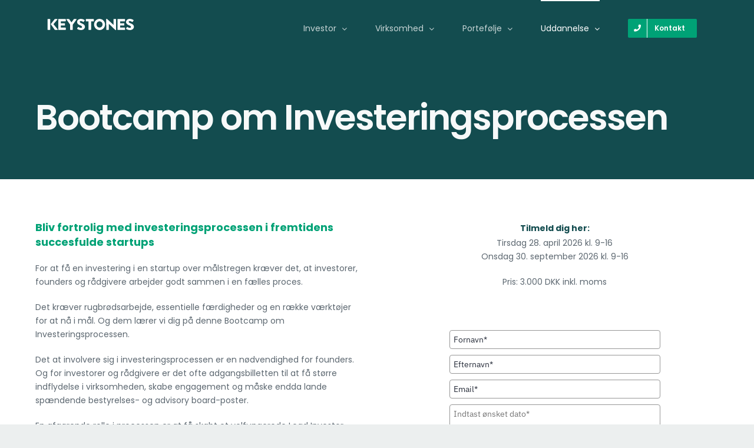

--- FILE ---
content_type: text/html; charset=UTF-8
request_url: https://keystones.dk/investeringsprocessen/
body_size: 18569
content:
<!DOCTYPE html>
<html class="avada-html-layout-wide avada-html-header-position-top avada-is-100-percent-template" lang="da-DK" prefix="og: http://ogp.me/ns# fb: http://ogp.me/ns/fb#">
<head>
	<meta http-equiv="X-UA-Compatible" content="IE=edge" />
	<meta http-equiv="Content-Type" content="text/html; charset=utf-8"/>
	<meta name="viewport" content="width=device-width, initial-scale=1" />
	<meta name='robots' content='index, follow, max-image-preview:large, max-snippet:-1, max-video-preview:-1' />

	<!-- This site is optimized with the Yoast SEO plugin v26.8 - https://yoast.com/product/yoast-seo-wordpress/ -->
	<title>Bootcamp om Investeringsprocessen - Keystones</title>
	<meta name="description" content="Bliv klar til at lede gruppe-investeringer - effektivt og professionelt. Kursus over 3 dage - kun for medlemmer af Keystones." />
	<link rel="canonical" href="https://keystones.dk/investeringsprocessen/" />
	<meta property="og:locale" content="da_DK" />
	<meta property="og:type" content="article" />
	<meta property="og:title" content="Bootcamp om Investeringsprocessen - Keystones" />
	<meta property="og:description" content="Bliv klar til at lede gruppe-investeringer - effektivt og professionelt. Kursus over 3 dage - kun for medlemmer af Keystones." />
	<meta property="og:url" content="https://keystones.dk/investeringsprocessen/" />
	<meta property="og:site_name" content="Keystones" />
	<meta property="article:modified_time" content="2025-12-04T08:20:54+00:00" />
	<meta name="twitter:card" content="summary_large_image" />
	<script type="application/ld+json" class="yoast-schema-graph">{"@context":"https://schema.org","@graph":[{"@type":"WebPage","@id":"https://keystones.dk/investeringsprocessen/","url":"https://keystones.dk/investeringsprocessen/","name":"Bootcamp om Investeringsprocessen - Keystones","isPartOf":{"@id":"https://keystones.dk/#website"},"datePublished":"2022-07-04T07:28:00+00:00","dateModified":"2025-12-04T08:20:54+00:00","description":"Bliv klar til at lede gruppe-investeringer - effektivt og professionelt. Kursus over 3 dage - kun for medlemmer af Keystones.","breadcrumb":{"@id":"https://keystones.dk/investeringsprocessen/#breadcrumb"},"inLanguage":"da-DK","potentialAction":[{"@type":"ReadAction","target":["https://keystones.dk/investeringsprocessen/"]}]},{"@type":"BreadcrumbList","@id":"https://keystones.dk/investeringsprocessen/#breadcrumb","itemListElement":[{"@type":"ListItem","position":1,"name":"Hjem","item":"https://keystones.dk/"},{"@type":"ListItem","position":2,"name":"Bootcamp om Investeringsprocessen"}]},{"@type":"WebSite","@id":"https://keystones.dk/#website","url":"https://keystones.dk/","name":"Keystones","description":"Investering i startups","potentialAction":[{"@type":"SearchAction","target":{"@type":"EntryPoint","urlTemplate":"https://keystones.dk/?s={search_term_string}"},"query-input":{"@type":"PropertyValueSpecification","valueRequired":true,"valueName":"search_term_string"}}],"inLanguage":"da-DK"}]}</script>
	<!-- / Yoast SEO plugin. -->


<link rel='dns-prefetch' href='//www.googletagmanager.com' />
<link rel="alternate" type="application/rss+xml" title="Keystones &raquo; Feed" href="https://keystones.dk/feed/" />
<link rel="alternate" type="application/rss+xml" title="Keystones &raquo;-kommentar-feed" href="https://keystones.dk/comments/feed/" />
<link rel="alternate" type="text/calendar" title="Keystones &raquo; iCal Feed" href="https://keystones.dk/events/?ical=1" />
								<link rel="icon" href="https://usercontent.one/wp/keystones.dk/wp-content/uploads/2021/06/Gea1dY0g-150x150-1.png?media=1719239171" type="image/png" />
		
		
		
				<link rel="alternate" title="oEmbed (JSON)" type="application/json+oembed" href="https://keystones.dk/wp-json/oembed/1.0/embed?url=https%3A%2F%2Fkeystones.dk%2Finvesteringsprocessen%2F" />
<link rel="alternate" title="oEmbed (XML)" type="text/xml+oembed" href="https://keystones.dk/wp-json/oembed/1.0/embed?url=https%3A%2F%2Fkeystones.dk%2Finvesteringsprocessen%2F&#038;format=xml" />
					<meta name="description" content="Bliv fortrolig med investeringsprocessen i fremtidens succesfulde startups

For at få en"/>
				
		<meta property="og:locale" content="da_DK"/>
		<meta property="og:type" content="article"/>
		<meta property="og:site_name" content="Keystones"/>
		<meta property="og:title" content="Bootcamp om Investeringsprocessen - Keystones"/>
				<meta property="og:description" content="Bliv fortrolig med investeringsprocessen i fremtidens succesfulde startups

For at få en"/>
				<meta property="og:url" content="https://keystones.dk/investeringsprocessen/"/>
													<meta property="article:modified_time" content="2025-12-04T08:20:54+01:00"/>
											<meta property="og:image" content="https://usercontent.one/wp/keystones.dk/wp-content/uploads/2022/08/Logo-hvid.svg?media=1719239171"/>
		<meta property="og:image:width" content=""/>
		<meta property="og:image:height" content=""/>
		<meta property="og:image:type" content="image/svg+xml"/>
				<style id='wp-img-auto-sizes-contain-inline-css' type='text/css'>
img:is([sizes=auto i],[sizes^="auto," i]){contain-intrinsic-size:3000px 1500px}
/*# sourceURL=wp-img-auto-sizes-contain-inline-css */
</style>
<style id='wp-emoji-styles-inline-css' type='text/css'>

	img.wp-smiley, img.emoji {
		display: inline !important;
		border: none !important;
		box-shadow: none !important;
		height: 1em !important;
		width: 1em !important;
		margin: 0 0.07em !important;
		vertical-align: -0.1em !important;
		background: none !important;
		padding: 0 !important;
	}
/*# sourceURL=wp-emoji-styles-inline-css */
</style>
<link rel='stylesheet' id='cp-animate-rotate-css' href='https://usercontent.one/wp/keystones.dk/wp-content/plugins/convertplug/modules/assets/css/minified-animation/rotate.min.css?ver=3.6.2&media=1719239171' type='text/css' media='all' />
<link rel='stylesheet' id='cp-animate-bounce-css' href='https://usercontent.one/wp/keystones.dk/wp-content/plugins/convertplug/modules/assets/css/minified-animation/bounce.min.css?ver=3.6.2&media=1719239171' type='text/css' media='all' />
<link rel='stylesheet' id='convert-plus-module-main-style-css' href='https://usercontent.one/wp/keystones.dk/wp-content/plugins/convertplug/modules/assets/css/cp-module-main.css?ver=3.6.2&media=1719239171' type='text/css' media='all' />
<link rel='stylesheet' id='convert-plus-modal-style-css' href='https://usercontent.one/wp/keystones.dk/wp-content/plugins/convertplug/modules/modal/assets/css/modal.min.css?ver=3.6.2&media=1719239171' type='text/css' media='all' />
<link rel='stylesheet' id='fusion-dynamic-css-css' href='https://usercontent.one/wp/keystones.dk/wp-content/uploads/fusion-styles/3166c20470421dccb26d282ff59a90ee.min.css?ver=3.14.2&media=1719239171' type='text/css' media='all' />
<script type="text/javascript" src="https://keystones.dk/wp-includes/js/jquery/jquery.min.js?ver=3.7.1" id="jquery-core-js"></script>
<script type="text/javascript" src="https://keystones.dk/wp-includes/js/jquery/jquery-migrate.min.js?ver=3.4.1" id="jquery-migrate-js"></script>

<!-- Google tag (gtag.js) snippet added by Site Kit -->
<!-- Google Analytics-snippet tilføjet af Site Kit -->
<script type="text/javascript" src="https://www.googletagmanager.com/gtag/js?id=GT-PZQSRJTQ" id="google_gtagjs-js" async></script>
<script type="text/javascript" id="google_gtagjs-js-after">
/* <![CDATA[ */
window.dataLayer = window.dataLayer || [];function gtag(){dataLayer.push(arguments);}
gtag("set","linker",{"domains":["keystones.dk"]});
gtag("js", new Date());
gtag("set", "developer_id.dZTNiMT", true);
gtag("config", "GT-PZQSRJTQ");
 window._googlesitekit = window._googlesitekit || {}; window._googlesitekit.throttledEvents = []; window._googlesitekit.gtagEvent = (name, data) => { var key = JSON.stringify( { name, data } ); if ( !! window._googlesitekit.throttledEvents[ key ] ) { return; } window._googlesitekit.throttledEvents[ key ] = true; setTimeout( () => { delete window._googlesitekit.throttledEvents[ key ]; }, 5 ); gtag( "event", name, { ...data, event_source: "site-kit" } ); }; 
//# sourceURL=google_gtagjs-js-after
/* ]]> */
</script>
<link rel="https://api.w.org/" href="https://keystones.dk/wp-json/" /><link rel="alternate" title="JSON" type="application/json" href="https://keystones.dk/wp-json/wp/v2/pages/2251" /><link rel="EditURI" type="application/rsd+xml" title="RSD" href="https://keystones.dk/xmlrpc.php?rsd" />
<meta name="generator" content="WordPress 6.9" />
<link rel='shortlink' href='https://keystones.dk/?p=2251' />
<script type="text/javascript">window.ccb_nonces = {"ccb_payment":"0d8a8f084b","ccb_contact_form":"e099aba738","ccb_woo_checkout":"36484c5e53","ccb_add_order":"a068b6e661","ccb_orders":"b4dca61a2d","ccb_send_invoice":"e50d44ac06","ccb_get_invoice":"ca71910248","ccb_wp_hook_nonce":"709f61cbe1","ccb_razorpay_receive":"b32a434aa3","ccb_woocommerce_payment":"080405d30a","ccb_calc_views":"9f328e1f73","ccb_calc_interactions":"145f2dd7d1"};</script><meta name="generator" content="Site Kit by Google 1.170.0" /><style>[class*=" icon-oc-"],[class^=icon-oc-]{speak:none;font-style:normal;font-weight:400;font-variant:normal;text-transform:none;line-height:1;-webkit-font-smoothing:antialiased;-moz-osx-font-smoothing:grayscale}.icon-oc-one-com-white-32px-fill:before{content:"901"}.icon-oc-one-com:before{content:"900"}#one-com-icon,.toplevel_page_onecom-wp .wp-menu-image{speak:none;display:flex;align-items:center;justify-content:center;text-transform:none;line-height:1;-webkit-font-smoothing:antialiased;-moz-osx-font-smoothing:grayscale}.onecom-wp-admin-bar-item>a,.toplevel_page_onecom-wp>.wp-menu-name{font-size:16px;font-weight:400;line-height:1}.toplevel_page_onecom-wp>.wp-menu-name img{width:69px;height:9px;}.wp-submenu-wrap.wp-submenu>.wp-submenu-head>img{width:88px;height:auto}.onecom-wp-admin-bar-item>a img{height:7px!important}.onecom-wp-admin-bar-item>a img,.toplevel_page_onecom-wp>.wp-menu-name img{opacity:.8}.onecom-wp-admin-bar-item.hover>a img,.toplevel_page_onecom-wp.wp-has-current-submenu>.wp-menu-name img,li.opensub>a.toplevel_page_onecom-wp>.wp-menu-name img{opacity:1}#one-com-icon:before,.onecom-wp-admin-bar-item>a:before,.toplevel_page_onecom-wp>.wp-menu-image:before{content:'';position:static!important;background-color:rgba(240,245,250,.4);border-radius:102px;width:18px;height:18px;padding:0!important}.onecom-wp-admin-bar-item>a:before{width:14px;height:14px}.onecom-wp-admin-bar-item.hover>a:before,.toplevel_page_onecom-wp.opensub>a>.wp-menu-image:before,.toplevel_page_onecom-wp.wp-has-current-submenu>.wp-menu-image:before{background-color:#76b82a}.onecom-wp-admin-bar-item>a{display:inline-flex!important;align-items:center;justify-content:center}#one-com-logo-wrapper{font-size:4em}#one-com-icon{vertical-align:middle}.imagify-welcome{display:none !important;}</style><script id="CookieConsent" src="https://policy.app.cookieinformation.com/uc.js"
    data-culture="DA" type="text/javascript"></script>
<!-- Google Tag Manager -->
<script>(function(w,d,s,l,i){w[l]=w[l]||[];w[l].push({'gtm.start':
new Date().getTime(),event:'gtm.js'});var f=d.getElementsByTagName(s)[0],
j=d.createElement(s),dl=l!='dataLayer'?'&l='+l:'';j.async=true;j.src=
'https://www.googletagmanager.com/gtm.js?id='+i+dl;f.parentNode.insertBefore(j,f);
})(window,document,'script','dataLayer','GTM-PHRK46N');</script>
<!-- End Google Tag Manager -->
<meta name="tec-api-version" content="v1"><meta name="tec-api-origin" content="https://keystones.dk"><link rel="alternate" href="https://keystones.dk/wp-json/tribe/events/v1/" /><style type="text/css" id="css-fb-visibility">@media screen and (max-width: 640px){.fusion-no-small-visibility{display:none !important;}body .sm-text-align-center{text-align:center !important;}body .sm-text-align-left{text-align:left !important;}body .sm-text-align-right{text-align:right !important;}body .sm-text-align-justify{text-align:justify !important;}body .sm-flex-align-center{justify-content:center !important;}body .sm-flex-align-flex-start{justify-content:flex-start !important;}body .sm-flex-align-flex-end{justify-content:flex-end !important;}body .sm-mx-auto{margin-left:auto !important;margin-right:auto !important;}body .sm-ml-auto{margin-left:auto !important;}body .sm-mr-auto{margin-right:auto !important;}body .fusion-absolute-position-small{position:absolute;width:100%;}.awb-sticky.awb-sticky-small{ position: sticky; top: var(--awb-sticky-offset,0); }}@media screen and (min-width: 641px) and (max-width: 1024px){.fusion-no-medium-visibility{display:none !important;}body .md-text-align-center{text-align:center !important;}body .md-text-align-left{text-align:left !important;}body .md-text-align-right{text-align:right !important;}body .md-text-align-justify{text-align:justify !important;}body .md-flex-align-center{justify-content:center !important;}body .md-flex-align-flex-start{justify-content:flex-start !important;}body .md-flex-align-flex-end{justify-content:flex-end !important;}body .md-mx-auto{margin-left:auto !important;margin-right:auto !important;}body .md-ml-auto{margin-left:auto !important;}body .md-mr-auto{margin-right:auto !important;}body .fusion-absolute-position-medium{position:absolute;width:100%;}.awb-sticky.awb-sticky-medium{ position: sticky; top: var(--awb-sticky-offset,0); }}@media screen and (min-width: 1025px){.fusion-no-large-visibility{display:none !important;}body .lg-text-align-center{text-align:center !important;}body .lg-text-align-left{text-align:left !important;}body .lg-text-align-right{text-align:right !important;}body .lg-text-align-justify{text-align:justify !important;}body .lg-flex-align-center{justify-content:center !important;}body .lg-flex-align-flex-start{justify-content:flex-start !important;}body .lg-flex-align-flex-end{justify-content:flex-end !important;}body .lg-mx-auto{margin-left:auto !important;margin-right:auto !important;}body .lg-ml-auto{margin-left:auto !important;}body .lg-mr-auto{margin-right:auto !important;}body .fusion-absolute-position-large{position:absolute;width:100%;}.awb-sticky.awb-sticky-large{ position: sticky; top: var(--awb-sticky-offset,0); }}</style><style type="text/css">.recentcomments a{display:inline !important;padding:0 !important;margin:0 !important;}</style>		<script type="text/javascript">
			var doc = document.documentElement;
			doc.setAttribute( 'data-useragent', navigator.userAgent );
		</script>
		
	<style id='global-styles-inline-css' type='text/css'>
:root{--wp--preset--aspect-ratio--square: 1;--wp--preset--aspect-ratio--4-3: 4/3;--wp--preset--aspect-ratio--3-4: 3/4;--wp--preset--aspect-ratio--3-2: 3/2;--wp--preset--aspect-ratio--2-3: 2/3;--wp--preset--aspect-ratio--16-9: 16/9;--wp--preset--aspect-ratio--9-16: 9/16;--wp--preset--color--black: #000000;--wp--preset--color--cyan-bluish-gray: #abb8c3;--wp--preset--color--white: #ffffff;--wp--preset--color--pale-pink: #f78da7;--wp--preset--color--vivid-red: #cf2e2e;--wp--preset--color--luminous-vivid-orange: #ff6900;--wp--preset--color--luminous-vivid-amber: #fcb900;--wp--preset--color--light-green-cyan: #7bdcb5;--wp--preset--color--vivid-green-cyan: #00d084;--wp--preset--color--pale-cyan-blue: #8ed1fc;--wp--preset--color--vivid-cyan-blue: #0693e3;--wp--preset--color--vivid-purple: #9b51e0;--wp--preset--color--awb-color-1: rgba(255,255,255,1);--wp--preset--color--awb-color-2: rgba(242,243,243,1);--wp--preset--color--awb-color-3: rgba(236,239,239,1);--wp--preset--color--awb-color-4: rgba(103,183,225,1);--wp--preset--color--awb-color-5: rgba(0,162,118,1);--wp--preset--color--awb-color-6: rgba(19,76,79,1);--wp--preset--color--awb-color-7: rgba(51,51,51,1);--wp--preset--color--awb-color-8: rgba(39,45,58,1);--wp--preset--color--awb-color-custom-10: rgba(92,103,112,1);--wp--preset--color--awb-color-custom-11: rgba(27,32,50,1);--wp--preset--color--awb-color-custom-12: rgba(77,57,233,1);--wp--preset--color--awb-color-custom-13: rgba(246,246,246,1);--wp--preset--color--awb-color-custom-14: rgba(150,159,172,1);--wp--preset--color--awb-color-custom-15: rgba(116,116,116,1);--wp--preset--color--awb-color-custom-16: rgba(235,234,234,1);--wp--preset--color--awb-color-custom-17: rgba(101,188,123,1);--wp--preset--gradient--vivid-cyan-blue-to-vivid-purple: linear-gradient(135deg,rgb(6,147,227) 0%,rgb(155,81,224) 100%);--wp--preset--gradient--light-green-cyan-to-vivid-green-cyan: linear-gradient(135deg,rgb(122,220,180) 0%,rgb(0,208,130) 100%);--wp--preset--gradient--luminous-vivid-amber-to-luminous-vivid-orange: linear-gradient(135deg,rgb(252,185,0) 0%,rgb(255,105,0) 100%);--wp--preset--gradient--luminous-vivid-orange-to-vivid-red: linear-gradient(135deg,rgb(255,105,0) 0%,rgb(207,46,46) 100%);--wp--preset--gradient--very-light-gray-to-cyan-bluish-gray: linear-gradient(135deg,rgb(238,238,238) 0%,rgb(169,184,195) 100%);--wp--preset--gradient--cool-to-warm-spectrum: linear-gradient(135deg,rgb(74,234,220) 0%,rgb(151,120,209) 20%,rgb(207,42,186) 40%,rgb(238,44,130) 60%,rgb(251,105,98) 80%,rgb(254,248,76) 100%);--wp--preset--gradient--blush-light-purple: linear-gradient(135deg,rgb(255,206,236) 0%,rgb(152,150,240) 100%);--wp--preset--gradient--blush-bordeaux: linear-gradient(135deg,rgb(254,205,165) 0%,rgb(254,45,45) 50%,rgb(107,0,62) 100%);--wp--preset--gradient--luminous-dusk: linear-gradient(135deg,rgb(255,203,112) 0%,rgb(199,81,192) 50%,rgb(65,88,208) 100%);--wp--preset--gradient--pale-ocean: linear-gradient(135deg,rgb(255,245,203) 0%,rgb(182,227,212) 50%,rgb(51,167,181) 100%);--wp--preset--gradient--electric-grass: linear-gradient(135deg,rgb(202,248,128) 0%,rgb(113,206,126) 100%);--wp--preset--gradient--midnight: linear-gradient(135deg,rgb(2,3,129) 0%,rgb(40,116,252) 100%);--wp--preset--font-size--small: 10.5px;--wp--preset--font-size--medium: 20px;--wp--preset--font-size--large: 21px;--wp--preset--font-size--x-large: 42px;--wp--preset--font-size--normal: 14px;--wp--preset--font-size--xlarge: 28px;--wp--preset--font-size--huge: 42px;--wp--preset--spacing--20: 0.44rem;--wp--preset--spacing--30: 0.67rem;--wp--preset--spacing--40: 1rem;--wp--preset--spacing--50: 1.5rem;--wp--preset--spacing--60: 2.25rem;--wp--preset--spacing--70: 3.38rem;--wp--preset--spacing--80: 5.06rem;--wp--preset--shadow--natural: 6px 6px 9px rgba(0, 0, 0, 0.2);--wp--preset--shadow--deep: 12px 12px 50px rgba(0, 0, 0, 0.4);--wp--preset--shadow--sharp: 6px 6px 0px rgba(0, 0, 0, 0.2);--wp--preset--shadow--outlined: 6px 6px 0px -3px rgb(255, 255, 255), 6px 6px rgb(0, 0, 0);--wp--preset--shadow--crisp: 6px 6px 0px rgb(0, 0, 0);}:where(.is-layout-flex){gap: 0.5em;}:where(.is-layout-grid){gap: 0.5em;}body .is-layout-flex{display: flex;}.is-layout-flex{flex-wrap: wrap;align-items: center;}.is-layout-flex > :is(*, div){margin: 0;}body .is-layout-grid{display: grid;}.is-layout-grid > :is(*, div){margin: 0;}:where(.wp-block-columns.is-layout-flex){gap: 2em;}:where(.wp-block-columns.is-layout-grid){gap: 2em;}:where(.wp-block-post-template.is-layout-flex){gap: 1.25em;}:where(.wp-block-post-template.is-layout-grid){gap: 1.25em;}.has-black-color{color: var(--wp--preset--color--black) !important;}.has-cyan-bluish-gray-color{color: var(--wp--preset--color--cyan-bluish-gray) !important;}.has-white-color{color: var(--wp--preset--color--white) !important;}.has-pale-pink-color{color: var(--wp--preset--color--pale-pink) !important;}.has-vivid-red-color{color: var(--wp--preset--color--vivid-red) !important;}.has-luminous-vivid-orange-color{color: var(--wp--preset--color--luminous-vivid-orange) !important;}.has-luminous-vivid-amber-color{color: var(--wp--preset--color--luminous-vivid-amber) !important;}.has-light-green-cyan-color{color: var(--wp--preset--color--light-green-cyan) !important;}.has-vivid-green-cyan-color{color: var(--wp--preset--color--vivid-green-cyan) !important;}.has-pale-cyan-blue-color{color: var(--wp--preset--color--pale-cyan-blue) !important;}.has-vivid-cyan-blue-color{color: var(--wp--preset--color--vivid-cyan-blue) !important;}.has-vivid-purple-color{color: var(--wp--preset--color--vivid-purple) !important;}.has-black-background-color{background-color: var(--wp--preset--color--black) !important;}.has-cyan-bluish-gray-background-color{background-color: var(--wp--preset--color--cyan-bluish-gray) !important;}.has-white-background-color{background-color: var(--wp--preset--color--white) !important;}.has-pale-pink-background-color{background-color: var(--wp--preset--color--pale-pink) !important;}.has-vivid-red-background-color{background-color: var(--wp--preset--color--vivid-red) !important;}.has-luminous-vivid-orange-background-color{background-color: var(--wp--preset--color--luminous-vivid-orange) !important;}.has-luminous-vivid-amber-background-color{background-color: var(--wp--preset--color--luminous-vivid-amber) !important;}.has-light-green-cyan-background-color{background-color: var(--wp--preset--color--light-green-cyan) !important;}.has-vivid-green-cyan-background-color{background-color: var(--wp--preset--color--vivid-green-cyan) !important;}.has-pale-cyan-blue-background-color{background-color: var(--wp--preset--color--pale-cyan-blue) !important;}.has-vivid-cyan-blue-background-color{background-color: var(--wp--preset--color--vivid-cyan-blue) !important;}.has-vivid-purple-background-color{background-color: var(--wp--preset--color--vivid-purple) !important;}.has-black-border-color{border-color: var(--wp--preset--color--black) !important;}.has-cyan-bluish-gray-border-color{border-color: var(--wp--preset--color--cyan-bluish-gray) !important;}.has-white-border-color{border-color: var(--wp--preset--color--white) !important;}.has-pale-pink-border-color{border-color: var(--wp--preset--color--pale-pink) !important;}.has-vivid-red-border-color{border-color: var(--wp--preset--color--vivid-red) !important;}.has-luminous-vivid-orange-border-color{border-color: var(--wp--preset--color--luminous-vivid-orange) !important;}.has-luminous-vivid-amber-border-color{border-color: var(--wp--preset--color--luminous-vivid-amber) !important;}.has-light-green-cyan-border-color{border-color: var(--wp--preset--color--light-green-cyan) !important;}.has-vivid-green-cyan-border-color{border-color: var(--wp--preset--color--vivid-green-cyan) !important;}.has-pale-cyan-blue-border-color{border-color: var(--wp--preset--color--pale-cyan-blue) !important;}.has-vivid-cyan-blue-border-color{border-color: var(--wp--preset--color--vivid-cyan-blue) !important;}.has-vivid-purple-border-color{border-color: var(--wp--preset--color--vivid-purple) !important;}.has-vivid-cyan-blue-to-vivid-purple-gradient-background{background: var(--wp--preset--gradient--vivid-cyan-blue-to-vivid-purple) !important;}.has-light-green-cyan-to-vivid-green-cyan-gradient-background{background: var(--wp--preset--gradient--light-green-cyan-to-vivid-green-cyan) !important;}.has-luminous-vivid-amber-to-luminous-vivid-orange-gradient-background{background: var(--wp--preset--gradient--luminous-vivid-amber-to-luminous-vivid-orange) !important;}.has-luminous-vivid-orange-to-vivid-red-gradient-background{background: var(--wp--preset--gradient--luminous-vivid-orange-to-vivid-red) !important;}.has-very-light-gray-to-cyan-bluish-gray-gradient-background{background: var(--wp--preset--gradient--very-light-gray-to-cyan-bluish-gray) !important;}.has-cool-to-warm-spectrum-gradient-background{background: var(--wp--preset--gradient--cool-to-warm-spectrum) !important;}.has-blush-light-purple-gradient-background{background: var(--wp--preset--gradient--blush-light-purple) !important;}.has-blush-bordeaux-gradient-background{background: var(--wp--preset--gradient--blush-bordeaux) !important;}.has-luminous-dusk-gradient-background{background: var(--wp--preset--gradient--luminous-dusk) !important;}.has-pale-ocean-gradient-background{background: var(--wp--preset--gradient--pale-ocean) !important;}.has-electric-grass-gradient-background{background: var(--wp--preset--gradient--electric-grass) !important;}.has-midnight-gradient-background{background: var(--wp--preset--gradient--midnight) !important;}.has-small-font-size{font-size: var(--wp--preset--font-size--small) !important;}.has-medium-font-size{font-size: var(--wp--preset--font-size--medium) !important;}.has-large-font-size{font-size: var(--wp--preset--font-size--large) !important;}.has-x-large-font-size{font-size: var(--wp--preset--font-size--x-large) !important;}
/*# sourceURL=global-styles-inline-css */
</style>
<link rel='stylesheet' id='wp-block-library-css' href='https://keystones.dk/wp-includes/css/dist/block-library/style.min.css?ver=6.9' type='text/css' media='all' />
<style id='wp-block-library-inline-css' type='text/css'>
/*wp_block_styles_on_demand_placeholder:696f98a71b7ff*/
/*# sourceURL=wp-block-library-inline-css */
</style>
<style id='wp-block-library-theme-inline-css' type='text/css'>
.wp-block-audio :where(figcaption){color:#555;font-size:13px;text-align:center}.is-dark-theme .wp-block-audio :where(figcaption){color:#ffffffa6}.wp-block-audio{margin:0 0 1em}.wp-block-code{border:1px solid #ccc;border-radius:4px;font-family:Menlo,Consolas,monaco,monospace;padding:.8em 1em}.wp-block-embed :where(figcaption){color:#555;font-size:13px;text-align:center}.is-dark-theme .wp-block-embed :where(figcaption){color:#ffffffa6}.wp-block-embed{margin:0 0 1em}.blocks-gallery-caption{color:#555;font-size:13px;text-align:center}.is-dark-theme .blocks-gallery-caption{color:#ffffffa6}:root :where(.wp-block-image figcaption){color:#555;font-size:13px;text-align:center}.is-dark-theme :root :where(.wp-block-image figcaption){color:#ffffffa6}.wp-block-image{margin:0 0 1em}.wp-block-pullquote{border-bottom:4px solid;border-top:4px solid;color:currentColor;margin-bottom:1.75em}.wp-block-pullquote :where(cite),.wp-block-pullquote :where(footer),.wp-block-pullquote__citation{color:currentColor;font-size:.8125em;font-style:normal;text-transform:uppercase}.wp-block-quote{border-left:.25em solid;margin:0 0 1.75em;padding-left:1em}.wp-block-quote cite,.wp-block-quote footer{color:currentColor;font-size:.8125em;font-style:normal;position:relative}.wp-block-quote:where(.has-text-align-right){border-left:none;border-right:.25em solid;padding-left:0;padding-right:1em}.wp-block-quote:where(.has-text-align-center){border:none;padding-left:0}.wp-block-quote.is-large,.wp-block-quote.is-style-large,.wp-block-quote:where(.is-style-plain){border:none}.wp-block-search .wp-block-search__label{font-weight:700}.wp-block-search__button{border:1px solid #ccc;padding:.375em .625em}:where(.wp-block-group.has-background){padding:1.25em 2.375em}.wp-block-separator.has-css-opacity{opacity:.4}.wp-block-separator{border:none;border-bottom:2px solid;margin-left:auto;margin-right:auto}.wp-block-separator.has-alpha-channel-opacity{opacity:1}.wp-block-separator:not(.is-style-wide):not(.is-style-dots){width:100px}.wp-block-separator.has-background:not(.is-style-dots){border-bottom:none;height:1px}.wp-block-separator.has-background:not(.is-style-wide):not(.is-style-dots){height:2px}.wp-block-table{margin:0 0 1em}.wp-block-table td,.wp-block-table th{word-break:normal}.wp-block-table :where(figcaption){color:#555;font-size:13px;text-align:center}.is-dark-theme .wp-block-table :where(figcaption){color:#ffffffa6}.wp-block-video :where(figcaption){color:#555;font-size:13px;text-align:center}.is-dark-theme .wp-block-video :where(figcaption){color:#ffffffa6}.wp-block-video{margin:0 0 1em}:root :where(.wp-block-template-part.has-background){margin-bottom:0;margin-top:0;padding:1.25em 2.375em}
/*# sourceURL=/wp-includes/css/dist/block-library/theme.min.css */
</style>
<style id='classic-theme-styles-inline-css' type='text/css'>
/*! This file is auto-generated */
.wp-block-button__link{color:#fff;background-color:#32373c;border-radius:9999px;box-shadow:none;text-decoration:none;padding:calc(.667em + 2px) calc(1.333em + 2px);font-size:1.125em}.wp-block-file__button{background:#32373c;color:#fff;text-decoration:none}
/*# sourceURL=/wp-includes/css/classic-themes.min.css */
</style>
</head>

<body data-rsssl=1 class="wp-singular page-template page-template-100-width page-template-100-width-php page page-id-2251 wp-theme-Avada tribe-no-js fusion-image-hovers fusion-pagination-sizing fusion-button_type-flat fusion-button_span-no fusion-button_gradient-linear avada-image-rollover-circle-no avada-image-rollover-yes avada-image-rollover-direction-fade fusion-body ltr fusion-sticky-header no-mobile-slidingbar no-mobile-totop avada-has-rev-slider-styles fusion-disable-outline fusion-sub-menu-fade mobile-logo-pos-left layout-wide-mode avada-has-boxed-modal-shadow-none layout-scroll-offset-full avada-has-zero-margin-offset-top fusion-top-header menu-text-align-center mobile-menu-design-modern fusion-show-pagination-text fusion-header-layout-v1 avada-responsive avada-footer-fx-none avada-menu-highlight-style-bar fusion-search-form-clean fusion-main-menu-search-overlay fusion-avatar-square avada-sticky-shrinkage avada-dropdown-styles avada-blog-layout-grid avada-blog-archive-layout-grid avada-ec-not-100-width avada-ec-meta-layout-sidebar avada-header-shadow-no avada-menu-icon-position-left avada-has-megamenu-shadow avada-has-breadcrumb-mobile-hidden avada-has-titlebar-bar_and_content avada-header-border-color-full-transparent avada-has-pagination-padding avada-flyout-menu-direction-right avada-ec-views-v2" data-awb-post-id="2251">
	<!-- Google Tag Manager (noscript) -->
<noscript><iframe src="https://www.googletagmanager.com/ns.html?id=GTM-PHRK46N"
height="0" width="0" style="display:none;visibility:hidden"></iframe></noscript>
<!-- End Google Tag Manager (noscript) -->
	<a class="skip-link screen-reader-text" href="#content">Skip to content</a>

	<div id="boxed-wrapper">
		
		<div id="wrapper" class="fusion-wrapper">
			<div id="home" style="position:relative;top:-1px;"></div>
							
					
			<header class="fusion-header-wrapper">
				<div class="fusion-header-v1 fusion-logo-alignment fusion-logo-left fusion-sticky-menu-1 fusion-sticky-logo- fusion-mobile-logo-  fusion-mobile-menu-design-modern">
					<div class="fusion-header-sticky-height"></div>
<div class="fusion-header">
	<div class="fusion-row">
					<div class="fusion-logo" data-margin-top="32px" data-margin-bottom="21px" data-margin-left="20px" data-margin-right="36px">
			<a class="fusion-logo-link"  href="https://keystones.dk/" >

						<!-- standard logo -->
			<img src="https://usercontent.one/wp/keystones.dk/wp-content/uploads/2022/08/Logo-hvid.svg?media=1719239171" srcset="https://usercontent.one/wp/keystones.dk/wp-content/uploads/2022/08/Logo-hvid.svg?media=1719239171 1x" width="529" height="68" alt="Keystones Logo" data-retina_logo_url="" class="fusion-standard-logo" />

			
					</a>
		</div>		<nav class="fusion-main-menu" aria-label="Main Menu"><div class="fusion-overlay-search">		<form role="search" class="searchform fusion-search-form  fusion-search-form-clean" method="get" action="https://keystones.dk/">
			<div class="fusion-search-form-content">

				
				<div class="fusion-search-field search-field">
					<label><span class="screen-reader-text">Søg efter:</span>
													<input type="search" value="" name="s" class="s" placeholder="Søg..." required aria-required="true" aria-label="Søg..."/>
											</label>
				</div>
				<div class="fusion-search-button search-button">
					<input type="submit" class="fusion-search-submit searchsubmit" aria-label="Søg" value="&#xf002;" />
									</div>

				
			</div>


			
		</form>
		<div class="fusion-search-spacer"></div><a href="#" role="button" aria-label="Close Search" class="fusion-close-search"></a></div><ul id="menu-topmenu" class="fusion-menu"><li  id="menu-item-972"  class="menu-item menu-item-type-post_type menu-item-object-page menu-item-has-children menu-item-972 fusion-dropdown-menu"  data-item-id="972"><a  href="https://keystones.dk/om-netvaerket-3/" class="fusion-bar-highlight"><span class="menu-text">Investor</span> <span class="fusion-caret"><i class="fusion-dropdown-indicator" aria-hidden="true"></i></span></a><ul class="sub-menu"><li  id="menu-item-967"  class="menu-item menu-item-type-post_type menu-item-object-page menu-item-967 fusion-dropdown-submenu" ><a  href="https://keystones.dk/bliv-medlem/" class="fusion-bar-highlight"><span>Bliv medlem</span></a></li><li  id="menu-item-1018"  class="menu-item menu-item-type-post_type menu-item-object-page menu-item-1018 fusion-dropdown-submenu" ><a  href="https://keystones.dk/om-netvaerket-3/" class="fusion-bar-highlight"><span>Om netværket</span></a></li><li  id="menu-item-1017"  class="menu-item menu-item-type-post_type menu-item-object-page menu-item-1017 fusion-dropdown-submenu" ><a  href="https://keystones.dk/webinar-saadan-goer-vi/" class="fusion-bar-highlight"><span>Sådan gør vi</span></a></li><li  id="menu-item-1014"  class="menu-item menu-item-type-post_type menu-item-object-page menu-item-1014 fusion-dropdown-submenu" ><a  href="https://keystones.dk/toolboxkurser/" class="fusion-bar-highlight"><span>Toolbox-kurser</span></a></li><li  id="menu-item-2678"  class="menu-item menu-item-type-custom menu-item-object-custom menu-item-2678 fusion-dropdown-submenu" ><a  href="https://app.dealum.com/#/dealroom/4563?guide=tab%3Dfunnel" class="fusion-bar-highlight"><span><span class="fusion-megamenu-icon"><i class="glyphicon fa-key fas" aria-hidden="true"></i></span>Log ind</span></a></li></ul></li><li  id="menu-item-971"  class="menu-item menu-item-type-post_type menu-item-object-page menu-item-has-children menu-item-971 fusion-dropdown-menu"  data-item-id="971"><a  href="https://keystones.dk/indsend-case/" class="fusion-bar-highlight"><span class="menu-text">Virksomhed</span> <span class="fusion-caret"><i class="fusion-dropdown-indicator" aria-hidden="true"></i></span></a><ul class="sub-menu"><li  id="menu-item-1026"  class="menu-item menu-item-type-post_type menu-item-object-page menu-item-1026 fusion-dropdown-submenu" ><a  href="https://keystones.dk/indsend-case/" class="fusion-bar-highlight"><span>Submit case</span></a></li><li  id="menu-item-1009"  class="menu-item menu-item-type-post_type menu-item-object-page menu-item-1009 fusion-dropdown-submenu" ><a  href="https://keystones.dk/find-investorer/" class="fusion-bar-highlight"><span>Find investorer</span></a></li><li  id="menu-item-2869"  class="menu-item menu-item-type-post_type menu-item-object-page menu-item-2869 fusion-dropdown-submenu" ><a  href="https://keystones.dk/valuation/" class="fusion-bar-highlight"><span>Test din værdiansættelse</span></a></li></ul></li><li  id="menu-item-2683"  class="menu-item menu-item-type-post_type menu-item-object-page menu-item-has-children menu-item-2683 fusion-dropdown-menu"  data-item-id="2683"><a  href="https://keystones.dk/investeringer/" class="fusion-bar-highlight"><span class="menu-text">Portefølje</span> <span class="fusion-caret"><i class="fusion-dropdown-indicator" aria-hidden="true"></i></span></a><ul class="sub-menu"><li  id="menu-item-2684"  class="menu-item menu-item-type-post_type menu-item-object-page menu-item-2684 fusion-dropdown-submenu" ><a  href="https://keystones.dk/case-historier/" class="fusion-bar-highlight"><span>Case-historier</span></a></li><li  id="menu-item-2692"  class="menu-item menu-item-type-post_type menu-item-object-page menu-item-2692 fusion-dropdown-submenu" ><a  href="https://keystones.dk/investeringer/" class="fusion-bar-highlight"><span>Investeringer</span></a></li></ul></li><li  id="menu-item-5487"  class="menu-item menu-item-type-post_type menu-item-object-page current-menu-ancestor current-menu-parent current_page_parent current_page_ancestor menu-item-has-children menu-item-5487 fusion-dropdown-menu"  data-item-id="5487"><a  href="https://keystones.dk/uddannelsesoverblik/" class="fusion-bar-highlight"><span class="menu-text">Uddannelse</span> <span class="fusion-caret"><i class="fusion-dropdown-indicator" aria-hidden="true"></i></span></a><ul class="sub-menu"><li  id="menu-item-2877"  class="menu-item menu-item-type-post_type menu-item-object-page menu-item-2877 fusion-dropdown-submenu" ><a  href="https://keystones.dk/startup-investor-bootcamp/" class="fusion-bar-highlight"><span>Startup Investor Bootcamp</span></a></li><li  id="menu-item-2253"  class="menu-item menu-item-type-post_type menu-item-object-page current-menu-item page_item page-item-2251 current_page_item menu-item-2253 fusion-dropdown-submenu" ><a  href="https://keystones.dk/investeringsprocessen/" class="fusion-bar-highlight"><span>Bootcamp om Investeringsprocessen</span></a></li><li  id="menu-item-4795"  class="menu-item menu-item-type-post_type menu-item-object-page menu-item-4795 fusion-dropdown-submenu" ><a  href="https://keystones.dk/startup-bestyrelse-bootcamp/" class="fusion-bar-highlight"><span>Startup Bestyrelse Bootcamp</span></a></li><li  id="menu-item-5652"  class="menu-item menu-item-type-post_type menu-item-object-page menu-item-5652 fusion-dropdown-submenu" ><a  href="https://keystones.dk/startup-jura-bootcamp/" class="fusion-bar-highlight"><span>Startup Jura Bootcamp</span></a></li><li  id="menu-item-5128"  class="menu-item menu-item-type-post_type menu-item-object-page menu-item-5128 fusion-dropdown-submenu" ><a  href="https://keystones.dk/saadan-rejser-du-kapital-til-din-startup/" class="fusion-bar-highlight"><span>Funding Bootcamp</span></a></li></ul></li><li  id="menu-item-1029"  class="menu-item menu-item-type-custom menu-item-object-custom menu-item-1029 fusion-menu-item-button"  data-item-id="1029"><a  href="https://keystones.dk/sekretariat/" class="fusion-icon-only-link fusion-bar-highlight"><span class="menu-text fusion-button button-default button-small"><span class="button-icon-divider-left"><i class="glyphicon fa-phone fas" aria-hidden="true"></i></span><span class="fusion-button-text-left">Kontakt</span></span></a></li></ul></nav><nav class="fusion-main-menu fusion-sticky-menu" aria-label="Main Menu Sticky"><div class="fusion-overlay-search">		<form role="search" class="searchform fusion-search-form  fusion-search-form-clean" method="get" action="https://keystones.dk/">
			<div class="fusion-search-form-content">

				
				<div class="fusion-search-field search-field">
					<label><span class="screen-reader-text">Søg efter:</span>
													<input type="search" value="" name="s" class="s" placeholder="Søg..." required aria-required="true" aria-label="Søg..."/>
											</label>
				</div>
				<div class="fusion-search-button search-button">
					<input type="submit" class="fusion-search-submit searchsubmit" aria-label="Søg" value="&#xf002;" />
									</div>

				
			</div>


			
		</form>
		<div class="fusion-search-spacer"></div><a href="#" role="button" aria-label="Close Search" class="fusion-close-search"></a></div><ul id="menu-topmenu-1" class="fusion-menu"><li   class="menu-item menu-item-type-post_type menu-item-object-page menu-item-has-children menu-item-972 fusion-dropdown-menu"  data-item-id="972"><a  href="https://keystones.dk/om-netvaerket-3/" class="fusion-bar-highlight"><span class="menu-text">Investor</span> <span class="fusion-caret"><i class="fusion-dropdown-indicator" aria-hidden="true"></i></span></a><ul class="sub-menu"><li   class="menu-item menu-item-type-post_type menu-item-object-page menu-item-967 fusion-dropdown-submenu" ><a  href="https://keystones.dk/bliv-medlem/" class="fusion-bar-highlight"><span>Bliv medlem</span></a></li><li   class="menu-item menu-item-type-post_type menu-item-object-page menu-item-1018 fusion-dropdown-submenu" ><a  href="https://keystones.dk/om-netvaerket-3/" class="fusion-bar-highlight"><span>Om netværket</span></a></li><li   class="menu-item menu-item-type-post_type menu-item-object-page menu-item-1017 fusion-dropdown-submenu" ><a  href="https://keystones.dk/webinar-saadan-goer-vi/" class="fusion-bar-highlight"><span>Sådan gør vi</span></a></li><li   class="menu-item menu-item-type-post_type menu-item-object-page menu-item-1014 fusion-dropdown-submenu" ><a  href="https://keystones.dk/toolboxkurser/" class="fusion-bar-highlight"><span>Toolbox-kurser</span></a></li><li   class="menu-item menu-item-type-custom menu-item-object-custom menu-item-2678 fusion-dropdown-submenu" ><a  href="https://app.dealum.com/#/dealroom/4563?guide=tab%3Dfunnel" class="fusion-bar-highlight"><span><span class="fusion-megamenu-icon"><i class="glyphicon fa-key fas" aria-hidden="true"></i></span>Log ind</span></a></li></ul></li><li   class="menu-item menu-item-type-post_type menu-item-object-page menu-item-has-children menu-item-971 fusion-dropdown-menu"  data-item-id="971"><a  href="https://keystones.dk/indsend-case/" class="fusion-bar-highlight"><span class="menu-text">Virksomhed</span> <span class="fusion-caret"><i class="fusion-dropdown-indicator" aria-hidden="true"></i></span></a><ul class="sub-menu"><li   class="menu-item menu-item-type-post_type menu-item-object-page menu-item-1026 fusion-dropdown-submenu" ><a  href="https://keystones.dk/indsend-case/" class="fusion-bar-highlight"><span>Submit case</span></a></li><li   class="menu-item menu-item-type-post_type menu-item-object-page menu-item-1009 fusion-dropdown-submenu" ><a  href="https://keystones.dk/find-investorer/" class="fusion-bar-highlight"><span>Find investorer</span></a></li><li   class="menu-item menu-item-type-post_type menu-item-object-page menu-item-2869 fusion-dropdown-submenu" ><a  href="https://keystones.dk/valuation/" class="fusion-bar-highlight"><span>Test din værdiansættelse</span></a></li></ul></li><li   class="menu-item menu-item-type-post_type menu-item-object-page menu-item-has-children menu-item-2683 fusion-dropdown-menu"  data-item-id="2683"><a  href="https://keystones.dk/investeringer/" class="fusion-bar-highlight"><span class="menu-text">Portefølje</span> <span class="fusion-caret"><i class="fusion-dropdown-indicator" aria-hidden="true"></i></span></a><ul class="sub-menu"><li   class="menu-item menu-item-type-post_type menu-item-object-page menu-item-2684 fusion-dropdown-submenu" ><a  href="https://keystones.dk/case-historier/" class="fusion-bar-highlight"><span>Case-historier</span></a></li><li   class="menu-item menu-item-type-post_type menu-item-object-page menu-item-2692 fusion-dropdown-submenu" ><a  href="https://keystones.dk/investeringer/" class="fusion-bar-highlight"><span>Investeringer</span></a></li></ul></li><li   class="menu-item menu-item-type-post_type menu-item-object-page current-menu-ancestor current-menu-parent current_page_parent current_page_ancestor menu-item-has-children menu-item-5487 fusion-dropdown-menu"  data-item-id="5487"><a  href="https://keystones.dk/uddannelsesoverblik/" class="fusion-bar-highlight"><span class="menu-text">Uddannelse</span> <span class="fusion-caret"><i class="fusion-dropdown-indicator" aria-hidden="true"></i></span></a><ul class="sub-menu"><li   class="menu-item menu-item-type-post_type menu-item-object-page menu-item-2877 fusion-dropdown-submenu" ><a  href="https://keystones.dk/startup-investor-bootcamp/" class="fusion-bar-highlight"><span>Startup Investor Bootcamp</span></a></li><li   class="menu-item menu-item-type-post_type menu-item-object-page current-menu-item page_item page-item-2251 current_page_item menu-item-2253 fusion-dropdown-submenu" ><a  href="https://keystones.dk/investeringsprocessen/" class="fusion-bar-highlight"><span>Bootcamp om Investeringsprocessen</span></a></li><li   class="menu-item menu-item-type-post_type menu-item-object-page menu-item-4795 fusion-dropdown-submenu" ><a  href="https://keystones.dk/startup-bestyrelse-bootcamp/" class="fusion-bar-highlight"><span>Startup Bestyrelse Bootcamp</span></a></li><li   class="menu-item menu-item-type-post_type menu-item-object-page menu-item-5652 fusion-dropdown-submenu" ><a  href="https://keystones.dk/startup-jura-bootcamp/" class="fusion-bar-highlight"><span>Startup Jura Bootcamp</span></a></li><li   class="menu-item menu-item-type-post_type menu-item-object-page menu-item-5128 fusion-dropdown-submenu" ><a  href="https://keystones.dk/saadan-rejser-du-kapital-til-din-startup/" class="fusion-bar-highlight"><span>Funding Bootcamp</span></a></li></ul></li><li   class="menu-item menu-item-type-custom menu-item-object-custom menu-item-1029 fusion-menu-item-button"  data-item-id="1029"><a  href="https://keystones.dk/sekretariat/" class="fusion-icon-only-link fusion-bar-highlight"><span class="menu-text fusion-button button-default button-small"><span class="button-icon-divider-left"><i class="glyphicon fa-phone fas" aria-hidden="true"></i></span><span class="fusion-button-text-left">Kontakt</span></span></a></li></ul></nav><div class="fusion-mobile-navigation"><ul id="menu-topmenu-2" class="fusion-mobile-menu"><li   class="menu-item menu-item-type-post_type menu-item-object-page menu-item-has-children menu-item-972 fusion-dropdown-menu"  data-item-id="972"><a  href="https://keystones.dk/om-netvaerket-3/" class="fusion-bar-highlight"><span class="menu-text">Investor</span> <span class="fusion-caret"><i class="fusion-dropdown-indicator" aria-hidden="true"></i></span></a><ul class="sub-menu"><li   class="menu-item menu-item-type-post_type menu-item-object-page menu-item-967 fusion-dropdown-submenu" ><a  href="https://keystones.dk/bliv-medlem/" class="fusion-bar-highlight"><span>Bliv medlem</span></a></li><li   class="menu-item menu-item-type-post_type menu-item-object-page menu-item-1018 fusion-dropdown-submenu" ><a  href="https://keystones.dk/om-netvaerket-3/" class="fusion-bar-highlight"><span>Om netværket</span></a></li><li   class="menu-item menu-item-type-post_type menu-item-object-page menu-item-1017 fusion-dropdown-submenu" ><a  href="https://keystones.dk/webinar-saadan-goer-vi/" class="fusion-bar-highlight"><span>Sådan gør vi</span></a></li><li   class="menu-item menu-item-type-post_type menu-item-object-page menu-item-1014 fusion-dropdown-submenu" ><a  href="https://keystones.dk/toolboxkurser/" class="fusion-bar-highlight"><span>Toolbox-kurser</span></a></li><li   class="menu-item menu-item-type-custom menu-item-object-custom menu-item-2678 fusion-dropdown-submenu" ><a  href="https://app.dealum.com/#/dealroom/4563?guide=tab%3Dfunnel" class="fusion-bar-highlight"><span><span class="fusion-megamenu-icon"><i class="glyphicon fa-key fas" aria-hidden="true"></i></span>Log ind</span></a></li></ul></li><li   class="menu-item menu-item-type-post_type menu-item-object-page menu-item-has-children menu-item-971 fusion-dropdown-menu"  data-item-id="971"><a  href="https://keystones.dk/indsend-case/" class="fusion-bar-highlight"><span class="menu-text">Virksomhed</span> <span class="fusion-caret"><i class="fusion-dropdown-indicator" aria-hidden="true"></i></span></a><ul class="sub-menu"><li   class="menu-item menu-item-type-post_type menu-item-object-page menu-item-1026 fusion-dropdown-submenu" ><a  href="https://keystones.dk/indsend-case/" class="fusion-bar-highlight"><span>Submit case</span></a></li><li   class="menu-item menu-item-type-post_type menu-item-object-page menu-item-1009 fusion-dropdown-submenu" ><a  href="https://keystones.dk/find-investorer/" class="fusion-bar-highlight"><span>Find investorer</span></a></li><li   class="menu-item menu-item-type-post_type menu-item-object-page menu-item-2869 fusion-dropdown-submenu" ><a  href="https://keystones.dk/valuation/" class="fusion-bar-highlight"><span>Test din værdiansættelse</span></a></li></ul></li><li   class="menu-item menu-item-type-post_type menu-item-object-page menu-item-has-children menu-item-2683 fusion-dropdown-menu"  data-item-id="2683"><a  href="https://keystones.dk/investeringer/" class="fusion-bar-highlight"><span class="menu-text">Portefølje</span> <span class="fusion-caret"><i class="fusion-dropdown-indicator" aria-hidden="true"></i></span></a><ul class="sub-menu"><li   class="menu-item menu-item-type-post_type menu-item-object-page menu-item-2684 fusion-dropdown-submenu" ><a  href="https://keystones.dk/case-historier/" class="fusion-bar-highlight"><span>Case-historier</span></a></li><li   class="menu-item menu-item-type-post_type menu-item-object-page menu-item-2692 fusion-dropdown-submenu" ><a  href="https://keystones.dk/investeringer/" class="fusion-bar-highlight"><span>Investeringer</span></a></li></ul></li><li   class="menu-item menu-item-type-post_type menu-item-object-page current-menu-ancestor current-menu-parent current_page_parent current_page_ancestor menu-item-has-children menu-item-5487 fusion-dropdown-menu"  data-item-id="5487"><a  href="https://keystones.dk/uddannelsesoverblik/" class="fusion-bar-highlight"><span class="menu-text">Uddannelse</span> <span class="fusion-caret"><i class="fusion-dropdown-indicator" aria-hidden="true"></i></span></a><ul class="sub-menu"><li   class="menu-item menu-item-type-post_type menu-item-object-page menu-item-2877 fusion-dropdown-submenu" ><a  href="https://keystones.dk/startup-investor-bootcamp/" class="fusion-bar-highlight"><span>Startup Investor Bootcamp</span></a></li><li   class="menu-item menu-item-type-post_type menu-item-object-page current-menu-item page_item page-item-2251 current_page_item menu-item-2253 fusion-dropdown-submenu" ><a  href="https://keystones.dk/investeringsprocessen/" class="fusion-bar-highlight"><span>Bootcamp om Investeringsprocessen</span></a></li><li   class="menu-item menu-item-type-post_type menu-item-object-page menu-item-4795 fusion-dropdown-submenu" ><a  href="https://keystones.dk/startup-bestyrelse-bootcamp/" class="fusion-bar-highlight"><span>Startup Bestyrelse Bootcamp</span></a></li><li   class="menu-item menu-item-type-post_type menu-item-object-page menu-item-5652 fusion-dropdown-submenu" ><a  href="https://keystones.dk/startup-jura-bootcamp/" class="fusion-bar-highlight"><span>Startup Jura Bootcamp</span></a></li><li   class="menu-item menu-item-type-post_type menu-item-object-page menu-item-5128 fusion-dropdown-submenu" ><a  href="https://keystones.dk/saadan-rejser-du-kapital-til-din-startup/" class="fusion-bar-highlight"><span>Funding Bootcamp</span></a></li></ul></li><li   class="menu-item menu-item-type-custom menu-item-object-custom menu-item-1029 fusion-menu-item-button"  data-item-id="1029"><a  href="https://keystones.dk/sekretariat/" class="fusion-icon-only-link fusion-bar-highlight"><span class="menu-text fusion-button button-default button-small"><span class="button-icon-divider-left"><i class="glyphicon fa-phone fas" aria-hidden="true"></i></span><span class="fusion-button-text-left">Kontakt</span></span></a></li></ul></div>	<div class="fusion-mobile-menu-icons">
							<a href="#" class="fusion-icon awb-icon-bars" aria-label="Toggle mobile menu" aria-expanded="false"></a>
		
		
		
			</div>

<nav class="fusion-mobile-nav-holder fusion-mobile-menu-text-align-center" aria-label="Main Menu Mobile"></nav>

	<nav class="fusion-mobile-nav-holder fusion-mobile-menu-text-align-center fusion-mobile-sticky-nav-holder" aria-label="Main Menu Mobile Sticky"></nav>
					</div>
</div>
				</div>
				<div class="fusion-clearfix"></div>
			</header>
								
							<div id="sliders-container" class="fusion-slider-visibility">
					</div>
				
					
							
			<section class="avada-page-titlebar-wrapper" aria-labelledby="awb-ptb-heading">
	<div class="fusion-page-title-bar fusion-page-title-bar-breadcrumbs fusion-page-title-bar-left">
		<div class="fusion-page-title-row">
			<div class="fusion-page-title-wrapper">
				<div class="fusion-page-title-captions">

																							<h1 id="awb-ptb-heading" class="entry-title">Bootcamp om Investeringsprocessen</h1>

											
					
				</div>

													
			</div>
		</div>
	</div>
</section>

						<main id="main" class="clearfix width-100">
				<div class="fusion-row" style="max-width:100%;">
<section id="content" class="full-width">
					<div id="post-2251" class="post-2251 page type-page status-publish hentry">
			<span class="entry-title rich-snippet-hidden">Bootcamp om Investeringsprocessen</span><span class="vcard rich-snippet-hidden"><span class="fn"><a href="https://keystones.dk/author/jan/" title="Indlæg af Jan Rosenbom" rel="author">Jan Rosenbom</a></span></span><span class="updated rich-snippet-hidden">2025-12-04T09:20:54+01:00</span>						<div class="post-content">
				<div class="fusion-fullwidth fullwidth-box fusion-builder-row-1 fusion-flex-container nonhundred-percent-fullwidth non-hundred-percent-height-scrolling" style="--awb-border-radius-top-left:0px;--awb-border-radius-top-right:0px;--awb-border-radius-bottom-right:0px;--awb-border-radius-bottom-left:0px;--awb-margin-bottom:0px;--awb-background-color:#ffffff;--awb-flex-wrap:wrap;" ><div class="fusion-builder-row fusion-row fusion-flex-align-items-flex-start fusion-flex-content-wrap" style="max-width:1206.4px;margin-left: calc(-4% / 2 );margin-right: calc(-4% / 2 );"><div class="fusion-layout-column fusion_builder_column fusion-builder-column-0 fusion_builder_column_1_2 1_2 fusion-flex-column" style="--awb-bg-size:cover;--awb-width-large:50%;--awb-margin-top-large:70px;--awb-spacing-right-large:3.84%;--awb-margin-bottom-large:30px;--awb-spacing-left-large:3.84%;--awb-width-medium:100%;--awb-order-medium:0;--awb-spacing-right-medium:1.92%;--awb-spacing-left-medium:1.92%;--awb-width-small:100%;--awb-order-small:0;--awb-spacing-right-small:1.92%;--awb-spacing-left-small:1.92%;"><div class="fusion-column-wrapper fusion-column-has-shadow fusion-flex-justify-content-flex-start fusion-content-layout-column"><div class="fusion-text fusion-text-1"><p><span style="background-color: var(--awb-bg-color-hover); color: #00a276; font-family: Poppins; font-size: 18px; font-style: var(--awb-text-font-style); letter-spacing: normal; text-align: var(--awb-content-alignment); text-transform: var(--awb-text-transform); line-height: 22.5px;" data-fusion-font="true"><b style="font-family: Poppins; line-height: 23.8px;" data-fusion-font="true" data-fusion-google-font="Poppins" data-fusion-google-variant="100">Bliv fortrolig med investeringsprocessen i fremtidens succesfulde startups</b></span></p>
<p><span style="color: var(--awb-text-color); font-family: var(--awb-text-font-family); font-size: var(--awb-font-size); font-style: var(--awb-text-font-style); font-weight: var(--awb-text-font-weight); letter-spacing: var(--awb-letter-spacing); text-align: var(--awb-content-alignment); text-transform: var(--awb-text-transform); background-color: var(--awb-bg-color-hover);">For at få en investering i en startup over målstregen kræver det, at investorer, founders og rådgivere arbejder godt sammen i en fælles proces. </span></p>
<p>Det kræver rugbrødsarbejde, essentielle færdigheder og en række værktøjer for at nå i mål. Og dem lærer vi dig på denne Bootcamp om Investeringsprocessen.</p>
<p>Det at involvere sig i investeringsprocessen er en nødvendighed for founders. Og for investorer og rådgivere er det ofte adgangsbilletten til at få større indflydelse i virksomheden, skabe engagement og måske endda lande spændende bestyrelses- og advisory board-poster.</p>
<p><span style="color: var(--awb-text-color); font-family: var(--awb-text-font-family); font-size: var(--awb-font-size); font-style: var(--awb-text-font-style); font-weight: var(--awb-text-font-weight); letter-spacing: var(--awb-letter-spacing); text-align: var(--awb-content-alignment); text-transform: var(--awb-text-transform); background-color: var(--awb-bg-color-hover);">En afgørende rolle i processen er at få skabt et velfungerede Lead Investor Team, som sammen med founders, rådgivere og andre investorer skaber forudsætningerne for den bedst mulige investering i virksomheden. </span></p>
<p><span style="color: #00a276;"><span style="font-size: 18px;"><span style="font-family: Poppins; line-height: 22.5px;" data-fusion-font="true" data-fusion-google-font="Poppins" data-fusion-google-variant="600"><b>Hvem er målgruppen for Bootcamp om Investeringsprocessen?</b></span></span></span></p>
</div><div class="fusion-text fusion-text-2"><div>
<p>Bootcampen er for dig, der er investor, founder, bestyrelsesmedlem eller rådgiver &#8211; og som gerne vil dygtiggøres i at få investeringer i startups og scaleups til at lykkes.</p>
<p>Vores kurser og bootcamps er åbne for alle i økosystemet, og du behøver naturligvis ikke være medlem af Keystones for at deltage.</p>
</div>
</div></div></div><div class="fusion-layout-column fusion_builder_column fusion-builder-column-1 fusion_builder_column_1_2 1_2 fusion-flex-column" style="--awb-bg-size:cover;--awb-width-large:50%;--awb-margin-top-large:70px;--awb-spacing-right-large:3.84%;--awb-margin-bottom-large:20px;--awb-spacing-left-large:3.84%;--awb-width-medium:100%;--awb-order-medium:0;--awb-spacing-right-medium:1.92%;--awb-spacing-left-medium:1.92%;--awb-width-small:100%;--awb-order-small:0;--awb-spacing-right-small:1.92%;--awb-spacing-left-small:1.92%;"><div class="fusion-column-wrapper fusion-column-has-shadow fusion-flex-justify-content-flex-start fusion-content-layout-column"><div class="fusion-text fusion-text-3"><p style="text-align: center;"><span style="color: #5c6770;"><span style="color: #000000; font-family: Poppins;" data-fusion-font="true" data-fusion-google-font="Poppins" data-fusion-google-variant="400"><b style="color: var(--awb-color6); line-height: 27px; font-family: Poppins;" data-fusion-font="true" data-fusion-google-font="Poppins" data-fusion-google-variant="400">Tilmeld dig her:</b></span></span><br />
Tirsdag 28. april 2026 kl. 9-16<br />
Onsdag 30. september 2026 kl. 9-16</p>
<p style="text-align: center;">Pris: 3.000 DKK inkl. moms</p>
</div><div class="_form_47"></div>
<script src="https://keystones.activehosted.com/f/embed.php?id=47" type="text/javascript" charset="utf-8"></script></div></div></div></div><div class="fusion-fullwidth fullwidth-box fusion-builder-row-2 fusion-flex-container has-pattern-background has-mask-background nonhundred-percent-fullwidth non-hundred-percent-height-scrolling" style="--awb-border-radius-top-left:0px;--awb-border-radius-top-right:0px;--awb-border-radius-bottom-right:0px;--awb-border-radius-bottom-left:0px;--awb-padding-top:0px;--awb-margin-top:0px;--awb-flex-wrap:wrap;" ><div class="fusion-builder-row fusion-row fusion-flex-align-items-flex-start fusion-flex-content-wrap" style="max-width:1206.4px;margin-left: calc(-4% / 2 );margin-right: calc(-4% / 2 );"><div class="fusion-layout-column fusion_builder_column fusion-builder-column-2 fusion_builder_column_1_4 1_4 fusion-flex-column" style="--awb-bg-size:cover;--awb-width-large:25%;--awb-margin-top-large:0px;--awb-spacing-right-large:0%;--awb-margin-bottom-large:0px;--awb-spacing-left-large:0%;--awb-width-medium:100%;--awb-order-medium:0;--awb-spacing-right-medium:1.92%;--awb-spacing-left-medium:1.92%;--awb-width-small:100%;--awb-order-small:0;--awb-spacing-right-small:1.92%;--awb-spacing-left-small:1.92%;"><div class="fusion-column-wrapper fusion-column-has-shadow fusion-flex-justify-content-flex-start fusion-content-layout-column"><div class="fusion-image-element " style="--awb-caption-title-font-family:var(--h2_typography-font-family);--awb-caption-title-font-weight:var(--h2_typography-font-weight);--awb-caption-title-font-style:var(--h2_typography-font-style);--awb-caption-title-size:var(--h2_typography-font-size);--awb-caption-title-transform:var(--h2_typography-text-transform);--awb-caption-title-line-height:var(--h2_typography-line-height);--awb-caption-title-letter-spacing:var(--h2_typography-letter-spacing);"><span class=" fusion-imageframe imageframe-none imageframe-1 hover-type-none"><img fetchpriority="high" decoding="async" width="1536" height="1022" title="Skærmbillede 2023-04-13 kl. 09.15.00" src="https://usercontent.one/wp/keystones.dk/wp-content/uploads/2023/04/Skaermbillede-2023-04-13-kl.-09.15.00.png?media=1719239171" alt class="img-responsive wp-image-4921" srcset="https://usercontent.one/wp/keystones.dk/wp-content/uploads/2023/04/Skaermbillede-2023-04-13-kl.-09.15.00-200x133.png?media=1719239171 200w, https://usercontent.one/wp/keystones.dk/wp-content/uploads/2023/04/Skaermbillede-2023-04-13-kl.-09.15.00-400x266.png?media=1719239171 400w, https://usercontent.one/wp/keystones.dk/wp-content/uploads/2023/04/Skaermbillede-2023-04-13-kl.-09.15.00-600x399.png?media=1719239171 600w, https://usercontent.one/wp/keystones.dk/wp-content/uploads/2023/04/Skaermbillede-2023-04-13-kl.-09.15.00-800x532.png?media=1719239171 800w, https://usercontent.one/wp/keystones.dk/wp-content/uploads/2023/04/Skaermbillede-2023-04-13-kl.-09.15.00-1200x798.png?media=1719239171 1200w, https://usercontent.one/wp/keystones.dk/wp-content/uploads/2023/04/Skaermbillede-2023-04-13-kl.-09.15.00.png?media=1719239171 1536w" sizes="(max-width: 1024px) 100vw, (max-width: 640px) 100vw, 400px" /></span></div></div></div><div class="fusion-layout-column fusion_builder_column fusion-builder-column-3 fusion_builder_column_1_4 1_4 fusion-flex-column" style="--awb-bg-size:cover;--awb-width-large:25%;--awb-margin-top-large:0px;--awb-spacing-right-large:0%;--awb-margin-bottom-large:0px;--awb-spacing-left-large:0%;--awb-width-medium:100%;--awb-order-medium:0;--awb-spacing-right-medium:1.92%;--awb-spacing-left-medium:1.92%;--awb-width-small:100%;--awb-order-small:0;--awb-spacing-right-small:1.92%;--awb-spacing-left-small:1.92%;"><div class="fusion-column-wrapper fusion-column-has-shadow fusion-flex-justify-content-flex-start fusion-content-layout-column"><div class="fusion-image-element " style="--awb-caption-title-font-family:var(--h2_typography-font-family);--awb-caption-title-font-weight:var(--h2_typography-font-weight);--awb-caption-title-font-style:var(--h2_typography-font-style);--awb-caption-title-size:var(--h2_typography-font-size);--awb-caption-title-transform:var(--h2_typography-text-transform);--awb-caption-title-line-height:var(--h2_typography-line-height);--awb-caption-title-letter-spacing:var(--h2_typography-letter-spacing);"><span class=" fusion-imageframe imageframe-none imageframe-2 hover-type-none"><img decoding="async" width="1454" height="964" title="Skærmbillede 2023-04-13 kl. 09.10.24" src="https://usercontent.one/wp/keystones.dk/wp-content/uploads/2023/04/Skaermbillede-2023-04-13-kl.-09.10.24.png?media=1719239171" alt class="img-responsive wp-image-4913" srcset="https://usercontent.one/wp/keystones.dk/wp-content/uploads/2023/04/Skaermbillede-2023-04-13-kl.-09.10.24-200x133.png?media=1719239171 200w, https://usercontent.one/wp/keystones.dk/wp-content/uploads/2023/04/Skaermbillede-2023-04-13-kl.-09.10.24-400x265.png?media=1719239171 400w, https://usercontent.one/wp/keystones.dk/wp-content/uploads/2023/04/Skaermbillede-2023-04-13-kl.-09.10.24-600x398.png?media=1719239171 600w, https://usercontent.one/wp/keystones.dk/wp-content/uploads/2023/04/Skaermbillede-2023-04-13-kl.-09.10.24-800x530.png?media=1719239171 800w, https://usercontent.one/wp/keystones.dk/wp-content/uploads/2023/04/Skaermbillede-2023-04-13-kl.-09.10.24-1200x796.png?media=1719239171 1200w, https://usercontent.one/wp/keystones.dk/wp-content/uploads/2023/04/Skaermbillede-2023-04-13-kl.-09.10.24.png?media=1719239171 1454w" sizes="(max-width: 1024px) 100vw, (max-width: 640px) 100vw, 400px" /></span></div></div></div><div class="fusion-layout-column fusion_builder_column fusion-builder-column-4 fusion_builder_column_1_4 1_4 fusion-flex-column" style="--awb-padding-bottom:18px;--awb-bg-size:cover;--awb-width-large:25%;--awb-margin-top-large:0px;--awb-spacing-right-large:0%;--awb-margin-bottom-large:16.9948px;--awb-spacing-left-large:0%;--awb-width-medium:100%;--awb-order-medium:0;--awb-spacing-right-medium:1.92%;--awb-spacing-left-medium:1.92%;--awb-width-small:100%;--awb-order-small:0;--awb-spacing-right-small:1.92%;--awb-spacing-left-small:1.92%;"><div class="fusion-column-wrapper fusion-column-has-shadow fusion-flex-justify-content-flex-start fusion-content-layout-column"><div class="fusion-image-element " style="--awb-caption-title-font-family:var(--h2_typography-font-family);--awb-caption-title-font-weight:var(--h2_typography-font-weight);--awb-caption-title-font-style:var(--h2_typography-font-style);--awb-caption-title-size:var(--h2_typography-font-size);--awb-caption-title-transform:var(--h2_typography-text-transform);--awb-caption-title-line-height:var(--h2_typography-line-height);--awb-caption-title-letter-spacing:var(--h2_typography-letter-spacing);"><span class=" fusion-imageframe imageframe-none imageframe-3 hover-type-none"><img decoding="async" width="1528" height="1012" title="Skærmbillede 2023-04-13 kl. 09.23.53" src="https://usercontent.one/wp/keystones.dk/wp-content/uploads/2023/04/Skaermbillede-2023-04-13-kl.-09.23.53.png?media=1719239171" alt class="img-responsive wp-image-4935" srcset="https://usercontent.one/wp/keystones.dk/wp-content/uploads/2023/04/Skaermbillede-2023-04-13-kl.-09.23.53-200x132.png?media=1719239171 200w, https://usercontent.one/wp/keystones.dk/wp-content/uploads/2023/04/Skaermbillede-2023-04-13-kl.-09.23.53-400x265.png?media=1719239171 400w, https://usercontent.one/wp/keystones.dk/wp-content/uploads/2023/04/Skaermbillede-2023-04-13-kl.-09.23.53-600x397.png?media=1719239171 600w, https://usercontent.one/wp/keystones.dk/wp-content/uploads/2023/04/Skaermbillede-2023-04-13-kl.-09.23.53-800x530.png?media=1719239171 800w, https://usercontent.one/wp/keystones.dk/wp-content/uploads/2023/04/Skaermbillede-2023-04-13-kl.-09.23.53-1200x795.png?media=1719239171 1200w, https://usercontent.one/wp/keystones.dk/wp-content/uploads/2023/04/Skaermbillede-2023-04-13-kl.-09.23.53.png?media=1719239171 1528w" sizes="(max-width: 1024px) 100vw, (max-width: 640px) 100vw, 400px" /></span></div></div></div><div class="fusion-layout-column fusion_builder_column fusion-builder-column-5 fusion_builder_column_1_4 1_4 fusion-flex-column" style="--awb-bg-size:cover;--awb-width-large:25%;--awb-margin-top-large:0px;--awb-spacing-right-large:0%;--awb-margin-bottom-large:0px;--awb-spacing-left-large:0%;--awb-width-medium:100%;--awb-order-medium:0;--awb-spacing-right-medium:1.92%;--awb-spacing-left-medium:1.92%;--awb-width-small:100%;--awb-order-small:0;--awb-spacing-right-small:1.92%;--awb-spacing-left-small:1.92%;"><div class="fusion-column-wrapper fusion-column-has-shadow fusion-flex-justify-content-flex-start fusion-content-layout-column"><div class="fusion-image-element " style="--awb-caption-title-font-family:var(--h2_typography-font-family);--awb-caption-title-font-weight:var(--h2_typography-font-weight);--awb-caption-title-font-style:var(--h2_typography-font-style);--awb-caption-title-size:var(--h2_typography-font-size);--awb-caption-title-transform:var(--h2_typography-text-transform);--awb-caption-title-line-height:var(--h2_typography-line-height);--awb-caption-title-letter-spacing:var(--h2_typography-letter-spacing);"><span class=" fusion-imageframe imageframe-none imageframe-4 hover-type-none"><img decoding="async" width="300" height="200" title="Mød den virkelige verdens Løvens Hule" src="https://usercontent.one/wp/keystones.dk/wp-content/uploads/2021/06/Moed-den-virkelige-verdens-Loevens-Hule-300x200.jpg?media=1719239171" alt class="img-responsive wp-image-2890" srcset="https://usercontent.one/wp/keystones.dk/wp-content/uploads/2021/06/Moed-den-virkelige-verdens-Loevens-Hule-200x133.jpg?media=1719239171 200w, https://usercontent.one/wp/keystones.dk/wp-content/uploads/2021/06/Moed-den-virkelige-verdens-Loevens-Hule-400x267.jpg?media=1719239171 400w, https://usercontent.one/wp/keystones.dk/wp-content/uploads/2021/06/Moed-den-virkelige-verdens-Loevens-Hule-600x400.jpg?media=1719239171 600w, https://usercontent.one/wp/keystones.dk/wp-content/uploads/2021/06/Moed-den-virkelige-verdens-Loevens-Hule-800x533.jpg?media=1719239171 800w, https://usercontent.one/wp/keystones.dk/wp-content/uploads/2021/06/Moed-den-virkelige-verdens-Loevens-Hule-1200x800.jpg?media=1719239171 1200w" sizes="(max-width: 1024px) 100vw, (max-width: 640px) 100vw, 400px" /></span></div></div></div></div></div><div class="fusion-fullwidth fullwidth-box fusion-builder-row-3 fusion-flex-container nonhundred-percent-fullwidth non-hundred-percent-height-scrolling" style="--awb-border-radius-top-left:0px;--awb-border-radius-top-right:0px;--awb-border-radius-bottom-right:0px;--awb-border-radius-bottom-left:0px;--awb-padding-top:31px;--awb-padding-bottom:9px;--awb-margin-top:0px;--awb-margin-bottom:0px;--awb-background-color:#134c4f;--awb-flex-wrap:wrap;" ><div class="fusion-builder-row fusion-row fusion-flex-align-items-flex-start fusion-flex-content-wrap" style="max-width:1206.4px;margin-left: calc(-4% / 2 );margin-right: calc(-4% / 2 );"><div class="fusion-layout-column fusion_builder_column fusion-builder-column-6 fusion_builder_column_1_2 1_2 fusion-flex-column" style="--awb-bg-size:cover;--awb-width-large:50%;--awb-margin-top-large:25px;--awb-spacing-right-large:3.84%;--awb-margin-bottom-large:25px;--awb-spacing-left-large:3.84%;--awb-width-medium:100%;--awb-order-medium:0;--awb-spacing-right-medium:1.92%;--awb-spacing-left-medium:1.92%;--awb-width-small:100%;--awb-order-small:0;--awb-spacing-right-small:1.92%;--awb-spacing-left-small:1.92%;"><div class="fusion-column-wrapper fusion-column-has-shadow fusion-flex-justify-content-flex-start fusion-content-layout-column"><div class="fusion-text fusion-text-4"><p class="fusion-responsive-typography-calculated" style="--fontsize: 26; line-height: 1.5; --minfontsize: 18; font-size: 18px;" data-fontsize="26" data-lineheight="39px" data-fusion-font="true"><span style="color: #00a276; font-family: Poppins;" data-fusion-font="true" data-fusion-google-font="Poppins" data-fusion-google-variant="600"><b>Hvad lærer du på Bootcamp om Investeringsprocessen?</b></span></p>
</div><div class="fusion-text fusion-text-5"><p style="color: #ffffff;">Vores ambition er at give dig så mange konkrete redskaber til at forstå og deltage i investeringsprocessen, som vi kan nå på en enkelt dag. Vellykkede syndikerede investeringer kræver nemlig en lang række kompetencer, som vi giver dig på bootcampen.</p>
<p style="color: #ffffff;">Du lærer bl.a.:</p>
<ul>
<li><span style="color: var(--awb-color1); font-family: var(--awb-text-font-family); font-size: var(--awb-font-size); font-style: var(--awb-text-font-style); font-weight: var(--awb-text-font-weight); letter-spacing: var(--awb-letter-spacing); text-align: var(--awb-content-alignment); text-transform: var(--awb-text-transform); background-color: var(--awb-bg-color-hover);">Hvorfor det er en fordel at være flere lead investorer i et lead team</span></li>
<li><span style="color: var(--awb-color1); font-family: var(--awb-text-font-family); font-size: var(--awb-font-size); font-style: var(--awb-text-font-style); font-weight: var(--awb-text-font-weight); letter-spacing: var(--awb-letter-spacing); text-align: var(--awb-content-alignment); text-transform: var(--awb-text-transform); background-color: var(--awb-bg-color-hover);">Hvordan man etablerer og driver et lead team, der sammen kan kvalificere investeringsmuligheden</span></li>
<li><span style="color: var(--awb-color1); font-family: var(--awb-text-font-family); font-size: var(--awb-font-size); font-style: var(--awb-text-font-style); font-weight: var(--awb-text-font-weight); letter-spacing: var(--awb-letter-spacing); text-align: var(--awb-content-alignment); text-transform: var(--awb-text-transform); background-color: var(--awb-bg-color-hover);">Hvilke investeringsværktøjer, vi anbefaler at bruge</span></li>
<li><span style="color: var(--awb-color1); font-family: var(--awb-text-font-family); font-size: var(--awb-font-size); font-style: var(--awb-text-font-style); font-weight: var(--awb-text-font-weight); letter-spacing: var(--awb-letter-spacing); text-align: var(--awb-content-alignment); text-transform: var(--awb-text-transform); background-color: var(--awb-bg-color-hover);">Hvordan kan ejerfordelingen og teamet påvirke investeringsprocessen?</span></li>
<li><span style="color: var(--awb-color1); font-family: var(--awb-text-font-family); font-size: var(--awb-font-size); font-style: var(--awb-text-font-style); font-weight: var(--awb-text-font-weight); letter-spacing: var(--awb-letter-spacing); text-align: var(--awb-content-alignment); text-transform: var(--awb-text-transform); background-color: var(--awb-bg-color-hover);">Hvordan forhandler du investeringen på plads?</span></li>
<li><span style="color: var(--awb-color1); font-family: var(--awb-text-font-family); font-size: var(--awb-font-size); font-style: var(--awb-text-font-style); font-weight: var(--awb-text-font-weight); letter-spacing: var(--awb-letter-spacing); text-align: var(--awb-content-alignment); text-transform: var(--awb-text-transform); background-color: var(--awb-bg-color-hover);">Hvordan skaber du et gennemarbejdet term sheet, der bl.a. kan fungere som løftestang til dialogen med passive investorer?</span></li>
<li><span style="color: var(--awb-color1); font-family: var(--awb-text-font-family); font-size: var(--awb-font-size); font-style: var(--awb-text-font-style); font-weight: var(--awb-text-font-weight); letter-spacing: var(--awb-letter-spacing); text-align: var(--awb-content-alignment); text-transform: var(--awb-text-transform); background-color: var(--awb-bg-color-hover);">Hvilke konkrete skridt består due diligence-processen af?<br />
</span></li>
<li><span style="color: var(--awb-color1); font-family: var(--awb-text-font-family); font-size: var(--awb-font-size); font-style: var(--awb-text-font-style); font-weight: var(--awb-text-font-weight); letter-spacing: var(--awb-letter-spacing); text-align: var(--awb-content-alignment); text-transform: var(--awb-text-transform); background-color: var(--awb-bg-color-hover);">Hvordan bruger du et cap table til at træffe beslutninger?<br />
</span></li>
<li><span style="color: var(--awb-color1); font-family: var(--awb-text-font-family); font-size: var(--awb-font-size); font-style: var(--awb-text-font-style); font-weight: var(--awb-text-font-weight); letter-spacing: var(--awb-letter-spacing); text-align: var(--awb-content-alignment); text-transform: var(--awb-text-transform); background-color: var(--awb-bg-color-hover);">Hvad en syndikeringsaftale går ud på, og hvorfor et håndslag ikke er nogen god idé?</span></li>
</ul>
<p style="color: var(--awb-color1);"><span style="color: var(--awb-color1); font-family: var(--awb-text-font-family); font-size: var(--awb-font-size); font-style: var(--awb-text-font-style); font-weight: var(--awb-text-font-weight); letter-spacing: var(--awb-letter-spacing); text-align: var(--awb-content-alignment); text-transform: var(--awb-text-transform); background-color: var(--awb-bg-color-hover);">Der kan være stor forskel på, hvad der lyder fornuftigt på power point i forhold til, hvordan tingene fungerer i virkeligheden. Derfor får du løbende testet din viden ved at arbejde i grupper med case-opgaver. Netop denne del af bootcampen har tidligere deltagere været glade for, da det gav dem muligheden for at netværke med andre investorer, founders og rådgivere, som de derefter har samarbejdet med i konkrete investeringer.</span></p>
<ul>
<li style="list-style-type: none;"></li>
</ul>
</div></div></div><div class="fusion-layout-column fusion_builder_column fusion-builder-column-7 fusion_builder_column_1_2 1_2 fusion-flex-column" style="--awb-bg-size:cover;--awb-width-large:50%;--awb-margin-top-large:25px;--awb-spacing-right-large:3.84%;--awb-margin-bottom-large:25px;--awb-spacing-left-large:3.84%;--awb-width-medium:100%;--awb-order-medium:0;--awb-spacing-right-medium:1.92%;--awb-spacing-left-medium:1.92%;--awb-width-small:100%;--awb-order-small:0;--awb-spacing-right-small:1.92%;--awb-spacing-left-small:1.92%;"><div class="fusion-column-wrapper fusion-column-has-shadow fusion-flex-justify-content-flex-start fusion-content-layout-column"><div class="fusion-text fusion-text-6"><p class="fusion-responsive-typography-calculated" style="--fontsize: 26; line-height: 1.5; --minfontsize: 18; font-size: 18px;" data-fontsize="26" data-lineheight="39px" data-fusion-font="true"><span style="color: #00a276; font-family: Poppins;" data-fusion-font="true" data-fusion-google-font="Poppins" data-fusion-google-variant="600"><b>Hvad koster en plads på Bootcamp om Investerings-processen?</b></span></p>
</div><div class="fusion-text fusion-text-7"><p style="color: #ffffff;">Din investering i at blive klædt godt på er 3.000 DKK inkl. moms. For den pris får du:</p>
<p style="color: #ffffff;">&#8211; Kvalificeret undervisning i DTU Science Park<br />
&#8211; Fuld forplejning i løbet af dagen<br />
&#8211; Netværk med ligesindede på holdet</p>
<p style="color: #ffffff;">Vi har besluttet at sætte prisen så lavt, så du kan tage det første skridt mod at blive klar til at blive lead investor – uden at det skal koste flere dage og mange tusinde kroner.</p>
<p style="color: #ffffff;"><span style="font-family: var(--awb-text-font-family); font-size: var(--awb-font-size); font-style: var(--awb-text-font-style); letter-spacing: var(--awb-letter-spacing); text-align: var(--awb-content-alignment); text-transform: var(--awb-text-transform); background-color: var(--awb-bg-color); color: #00a276;"><span style="font-size: 18px; font-family: Poppins;" data-fusion-font="true" data-fusion-google-font="Poppins" data-fusion-google-variant="600"><b>Lokation</b></span></span></p>
<p><span style="background-color: var(--awb-bg-color); color: var(--awb-color1); font-family: var(--awb-text-font-family); font-size: var(--awb-font-size); font-style: var(--awb-text-font-style); font-weight: var(--awb-text-font-weight); letter-spacing: var(--awb-letter-spacing); text-align: var(--awb-content-alignment); text-transform: var(--awb-text-transform);">Keystones A/S<br />
</span><span style="background-color: var(--awb-bg-color); color: var(--awb-color1); font-family: var(--awb-text-font-family); font-size: var(--awb-font-size); font-weight: var(--awb-text-font-weight); letter-spacing: var(--awb-letter-spacing); text-align: var(--awb-content-alignment); text-transform: var(--awb-text-transform);"><span style="font-style: var(--awb-text-font-style);">DTU Science Park, Diplomvej 381, 2800 Lyngby</span></span></p>
<p style="color: #ffffff;"><span style="color: #00a276;"><span style="font-size: 18px;" data-fusion-font="true"><b><span style="font-family: Poppins;" data-fusion-font="true" data-fusion-google-font="Poppins" data-fusion-google-variant="600">Har du </span><span style="color: #00a276; font-family: Poppins;" data-fusion-font="true" data-fusion-google-font="Poppins" data-fusion-google-variant="600">spørgsmål</span><span style="font-family: Poppins;" data-fusion-font="true" data-fusion-google-font="Poppins" data-fusion-google-variant="600">?</span></b></span></span></p>
<p style="color: #ffffff;">Du er velkommen til at kontakte os for at høre, om kurset er relevant for dig.</p>
<p style="color: #ffffff;">Kenneth Larsen<br />
<span style="font-family: var(--awb-text-font-family); font-size: var(--awb-font-size); font-style: var(--awb-text-font-style); font-weight: var(--awb-text-font-weight); letter-spacing: var(--awb-letter-spacing); text-align: var(--awb-content-alignment); text-transform: var(--awb-text-transform); background-color: var(--awb-bg-color);">CEO, Keystones<br />
</span><span style="font-family: var(--awb-text-font-family); font-size: var(--awb-font-size); font-style: var(--awb-text-font-style); font-weight: var(--awb-text-font-weight); letter-spacing: var(--awb-letter-spacing); text-align: var(--awb-content-alignment); text-transform: var(--awb-text-transform); background-color: var(--awb-bg-color);">+45 24251744<br />
</span><span style="font-family: var(--awb-text-font-family); font-size: var(--awb-font-size); font-style: var(--awb-text-font-style); font-weight: var(--awb-text-font-weight); letter-spacing: var(--awb-letter-spacing); text-align: var(--awb-content-alignment); text-transform: var(--awb-text-transform); background-color: var(--awb-bg-color);">kl@keystones.dk</span></p>
</div></div></div></div></div><div class="fusion-fullwidth fullwidth-box fusion-builder-row-4 fusion-flex-container nonhundred-percent-fullwidth non-hundred-percent-height-scrolling" style="--awb-border-radius-top-left:0px;--awb-border-radius-top-right:0px;--awb-border-radius-bottom-right:0px;--awb-border-radius-bottom-left:0px;--awb-padding-top:31px;--awb-padding-bottom:0px;--awb-margin-bottom:0px;--awb-background-color:#ffffff;--awb-flex-wrap:wrap;" ><div class="fusion-builder-row fusion-row fusion-flex-align-items-flex-start fusion-flex-content-wrap" style="max-width:1206.4px;margin-left: calc(-4% / 2 );margin-right: calc(-4% / 2 );"><div class="fusion-layout-column fusion_builder_column fusion-builder-column-8 fusion_builder_column_2_5 2_5 fusion-flex-column" style="--awb-bg-size:cover;--awb-width-large:40%;--awb-margin-top-large:53px;--awb-spacing-right-large:4.56%;--awb-margin-bottom-large:2px;--awb-spacing-left-large:4.8%;--awb-width-medium:100%;--awb-order-medium:0;--awb-spacing-right-medium:1.92%;--awb-spacing-left-medium:1.92%;--awb-width-small:100%;--awb-order-small:0;--awb-spacing-right-small:1.92%;--awb-spacing-left-small:1.92%;"><div class="fusion-column-wrapper fusion-column-has-shadow fusion-flex-justify-content-flex-start fusion-content-layout-column"><div class="fusion-text fusion-text-8"><p><span style="font-family: var(--awb-text-font-family); font-size: var(--awb-font-size); font-style: var(--awb-text-font-style); font-weight: var(--awb-text-font-weight); letter-spacing: var(--awb-letter-spacing); text-align: var(--awb-content-alignment); text-transform: var(--awb-text-transform); background-color: var(--awb-bg-color-hover);">Vi glæder os til at lære dig, hvordan du bliver skarp på investeringsprocessen i startups. Reservér din plads allerede nu. </span><span style="color: var(--awb-text-color); font-family: var(--awb-text-font-family); font-size: var(--awb-font-size); font-style: var(--awb-text-font-style); font-weight: var(--awb-text-font-weight); letter-spacing: var(--awb-letter-spacing); text-align: var(--awb-content-alignment); text-transform: var(--awb-text-transform); background-color: var(--awb-bg-color-hover);">Ved tilmelding vil du også blive holdt opdateret med vores nyhedsbrev.</span></p>
</div><div class="fusion-text fusion-text-9"><p><b style="color: #00a276; font-size: 29px;" data-fusion-font="true"></b><span data-fusion-font="true"><span data-fusion-font="true"><span style="color: #00a276; font-size: 40px;"><b style="color: #00a276;">DKK 3</b></span><span style="color: #00a276; font-size: 40px; font-weight: bold;">.000</span><span style="color: #00a276; font-size: 40px;"><b style="color: #00a276;">,-</b></span><span style="color: #00a276;"><span style="font-size: 40px;"><b><br />
</b></span></span></span></span><span style="color: var(--body_typography-color); font-family: var(--body_typography-font-family); font-size: var(--body_typography-font-size); font-style: var(--body_typography-font-style,normal); letter-spacing: var(--body_typography-letter-spacing);"><b>inkl. moms</b></span></p>
</div></div></div><div class="fusion-layout-column fusion_builder_column fusion-builder-column-9 fusion_builder_column_3_5 3_5 fusion-flex-column" style="--awb-bg-size:cover;--awb-width-large:60%;--awb-margin-top-large:30px;--awb-spacing-right-large:3.2%;--awb-margin-bottom-large:47px;--awb-spacing-left-large:10.72%;--awb-width-medium:100%;--awb-order-medium:0;--awb-spacing-right-medium:1.92%;--awb-spacing-left-medium:1.92%;--awb-width-small:100%;--awb-order-small:0;--awb-spacing-right-small:1.92%;--awb-spacing-left-small:1.92%;"><div class="fusion-column-wrapper fusion-column-has-shadow fusion-flex-justify-content-flex-start fusion-content-layout-column"><div class="fusion-image-element " style="text-align:center;--awb-caption-title-font-family:var(--h2_typography-font-family);--awb-caption-title-font-weight:var(--h2_typography-font-weight);--awb-caption-title-font-style:var(--h2_typography-font-style);--awb-caption-title-size:var(--h2_typography-font-size);--awb-caption-title-transform:var(--h2_typography-text-transform);--awb-caption-title-line-height:var(--h2_typography-line-height);--awb-caption-title-letter-spacing:var(--h2_typography-letter-spacing);"><span class=" fusion-imageframe imageframe-none imageframe-5 hover-type-none" style="border:50px solid #f2f3f3;border-radius:200px;"><img decoding="async" width="300" height="200" title="DSC_7990" src="https://usercontent.one/wp/keystones.dk/wp-content/uploads/2022/08/DSC_7990-300x200.jpg?media=1719239171" alt class="img-responsive wp-image-3994" srcset="https://usercontent.one/wp/keystones.dk/wp-content/uploads/2022/08/DSC_7990-200x133.jpg?media=1719239171 200w, https://usercontent.one/wp/keystones.dk/wp-content/uploads/2022/08/DSC_7990-400x266.jpg?media=1719239171 400w, https://usercontent.one/wp/keystones.dk/wp-content/uploads/2022/08/DSC_7990-600x399.jpg?media=1719239171 600w, https://usercontent.one/wp/keystones.dk/wp-content/uploads/2022/08/DSC_7990.jpg?media=1719239171 800w" sizes="(max-width: 1024px) 100vw, (max-width: 640px) 100vw, 300px" /></span></div></div></div></div></div><div class="fusion-fullwidth fullwidth-box fusion-builder-row-5 fusion-flex-container has-pattern-background has-mask-background nonhundred-percent-fullwidth non-hundred-percent-height-scrolling" style="--awb-border-radius-top-left:0px;--awb-border-radius-top-right:0px;--awb-border-radius-bottom-right:0px;--awb-border-radius-bottom-left:0px;--awb-background-color:#134c4f;--awb-flex-wrap:wrap;" ><div class="fusion-builder-row fusion-row fusion-flex-align-items-flex-start fusion-flex-content-wrap" style="max-width:1206.4px;margin-left: calc(-4% / 2 );margin-right: calc(-4% / 2 );"><div class="fusion-layout-column fusion_builder_column fusion-builder-column-10 fusion_builder_column_1_2 1_2 fusion-flex-column" style="--awb-bg-size:cover;--awb-width-large:50%;--awb-margin-top-large:25px;--awb-spacing-right-large:3.84%;--awb-margin-bottom-large:25px;--awb-spacing-left-large:3.84%;--awb-width-medium:100%;--awb-order-medium:0;--awb-spacing-right-medium:1.92%;--awb-spacing-left-medium:1.92%;--awb-width-small:100%;--awb-order-small:0;--awb-spacing-right-small:1.92%;--awb-spacing-left-small:1.92%;"><div class="fusion-column-wrapper fusion-column-has-shadow fusion-flex-justify-content-flex-start fusion-content-layout-column"><div class="fusion-text fusion-text-10"><p style="color: #00a276; font-size: 18px;" data-fusion-font="true"><b><span style="font-family: Poppins; font-weight: 600;" data-fusion-font="true" data-fusion-google-font="Poppins" data-fusion-google-variant="600">OM OS</span><br />
</b><br />
<b style="color: #ffffff;">Hvem underviser?<br />
</b><br />
<span style="color: #ffffff; font-size: 14px;" data-fusion-font="true"><b>Om Kenneth Larsen</b><br />
Kenneth Larsen er stifter og CEO i Keystones netværket. Han har igennem de seneste 20 år screenet tusindvis af startups, faciliteret hundredevis af investormøder og selv været startup investor i over 20 virksomheder med tilhørende roller i bestyrelser. På kurset vil Kenneth på baggrund af sine mangeårige erfaringer benytte praktiske case-eksempler, som du kan lære af.</span></p>
</div></div></div><div class="fusion-layout-column fusion_builder_column fusion-builder-column-11 fusion_builder_column_1_2 1_2 fusion-flex-column" style="--awb-bg-size:cover;--awb-width-large:50%;--awb-margin-top-large:25px;--awb-spacing-right-large:3.84%;--awb-margin-bottom-large:25px;--awb-spacing-left-large:3.84%;--awb-width-medium:100%;--awb-order-medium:0;--awb-spacing-right-medium:1.92%;--awb-spacing-left-medium:1.92%;--awb-width-small:100%;--awb-order-small:0;--awb-spacing-right-small:1.92%;--awb-spacing-left-small:1.92%;"><div class="fusion-column-wrapper fusion-column-has-shadow fusion-flex-justify-content-flex-start fusion-content-layout-column"><div class="fusion-image-element " style="--awb-caption-title-font-family:var(--h2_typography-font-family);--awb-caption-title-font-weight:var(--h2_typography-font-weight);--awb-caption-title-font-style:var(--h2_typography-font-style);--awb-caption-title-size:var(--h2_typography-font-size);--awb-caption-title-transform:var(--h2_typography-text-transform);--awb-caption-title-line-height:var(--h2_typography-line-height);--awb-caption-title-letter-spacing:var(--h2_typography-letter-spacing);"><span class=" fusion-imageframe imageframe-none imageframe-6 hover-type-none"><img decoding="async" width="491" height="650" title="Skærmbillede 2023-05-30 kl. 17.27.02" src="https://usercontent.one/wp/keystones.dk/wp-content/uploads/2023/05/Skaermbillede-2023-05-30-kl.-17.27.02.png?media=1719239171" alt class="img-responsive wp-image-5030"/></span></div></div></div></div></div>
<span class="cp-load-after-post"></span>							</div>
												</div>
	</section>
						
					</div>  <!-- fusion-row -->
				</main>  <!-- #main -->
				
				
								
					
		<div class="fusion-footer">
					
	<footer class="fusion-footer-widget-area fusion-widget-area">
		<div class="fusion-row">
			<div class="fusion-columns fusion-columns-4 fusion-widget-area">
				
																									<div class="fusion-column col-lg-3 col-md-3 col-sm-3">
							<section id="nav_menu-3" class="fusion-footer-widget-column widget widget_nav_menu" style="border-style: solid;border-color:transparent;border-width:0px;"><h4 class="widget-title">Politik</h4><div class="menu-footer-container"><ul id="menu-footer" class="menu"><li id="menu-item-36" class="menu-item menu-item-type-post_type menu-item-object-page menu-item-36"><a href="https://keystones.dk/handelsbetingelser/">Handelsbetingelser</a></li>
<li id="menu-item-1064" class="menu-item menu-item-type-post_type menu-item-object-page menu-item-1064"><a href="https://keystones.dk/persondatapolitik/">Persondatapolitik</a></li>
<li id="menu-item-1065" class="menu-item menu-item-type-post_type menu-item-object-page menu-item-1065"><a href="https://keystones.dk/risici-og-ansvarserklaering/">Risici- og ansvarserklæring</a></li>
<li id="menu-item-2106" class="menu-item menu-item-type-post_type menu-item-object-page menu-item-2106"><a href="https://keystones.dk/medlemsvilkaar/">Medlemsvilkår</a></li>
</ul></div><div style="clear:both;"></div></section>																					</div>
																										<div class="fusion-column col-lg-3 col-md-3 col-sm-3">
							<section id="nav_menu-4" class="fusion-footer-widget-column widget widget_nav_menu" style="border-style: solid;border-color:transparent;border-width:0px;"><h4 class="widget-title">Om Keystones A/S</h4><div class="menu-footer-om-virksomheden-container"><ul id="menu-footer-om-virksomheden" class="menu"><li id="menu-item-2635" class="menu-item menu-item-type-post_type menu-item-object-page menu-item-2635"><a href="https://keystones.dk/artikler/">Artikler</a></li>
<li id="menu-item-1055" class="menu-item menu-item-type-post_type menu-item-object-page menu-item-1055"><a href="https://keystones.dk/sekretariat/">Sekretariat</a></li>
<li id="menu-item-1054" class="menu-item menu-item-type-post_type menu-item-object-page menu-item-1054"><a href="https://keystones.dk/samarbejdspartnere/">Samarbejdspartnere</a></li>
<li id="menu-item-5555" class="menu-item menu-item-type-post_type menu-item-object-page menu-item-5555"><a href="https://keystones.dk/keystones-nyhedsbrev/">Keystones nyhedsbrev</a></li>
</ul></div><div style="clear:both;"></div></section>																					</div>
																										<div class="fusion-column col-lg-3 col-md-3 col-sm-3">
							<section id="text-2" class="fusion-footer-widget-column widget widget_text" style="border-style: solid;border-color:transparent;border-width:0px;"><h4 class="widget-title">Kontakt</h4>			<div class="textwidget"><ul>info@keystones.dk</ul>
<ul>
 	<li style="list-style-type: none">
<ul>Man-Fre: 09:00 &#8211; 17:00</ul>
</li>
</ul>
&nbsp;

<ul style="--awb-iconcolor:#08ce86;--awb-line-height:30.6px;--awb-icon-width:30.6px;--awb-icon-height:30.6px;--awb-icon-margin:12.6px;--awb-content-margin:43.2px;" class="fusion-checklist fusion-checklist-1 fusion-checklist-default type-icons"><li class="fusion-li-item" style=""><span class="icon-wrapper circle-no"><i class="fusion-li-icon fa-phone fas" aria-hidden="true"></i></span><div class="fusion-li-item-content"><span style="color: #ffffff;">+ 45 8870 8700</span></div></li></ul></div>
		<div style="clear:both;"></div></section>																					</div>
																										<div class="fusion-column fusion-column-last col-lg-3 col-md-3 col-sm-3">
							<section id="text-5" class="fusion-footer-widget-column widget widget_text" style="border-style: solid;border-color:transparent;border-width:0px;"><h4 class="widget-title">Find os</h4>			<div class="textwidget">Key­stones A/S,
Diplomvej 381,
2800 Kgs. Lyn­gby,
CVR: 26107865
<ul style="--awb-iconcolor:#ff6186;--awb-line-height:30.6px;--awb-icon-width:30.6px;--awb-icon-height:30.6px;--awb-icon-margin:12.6px;--awb-content-margin:43.2px;" class="fusion-checklist fusion-checklist-2 fusion-checklist-default type-icons"><li class="fusion-li-item" style=""><span class="icon-wrapper circle-no"><i class="fusion-li-icon fa-map-marker-alt fas" aria-hidden="true"></i></span><div class="fusion-li-item-content"><span style="color: #ffffff;"><a href="https://g.page/Keystones-AS?share" target="_blank" rel="noopener">Check maps</a></span></div></li></ul></div>
		<div style="clear:both;"></div></section>																					</div>
																											
				<div class="fusion-clearfix"></div>
			</div> <!-- fusion-columns -->
		</div> <!-- fusion-row -->
	</footer> <!-- fusion-footer-widget-area -->

		</div> <!-- fusion-footer -->

		
																</div> <!-- wrapper -->
		</div> <!-- #boxed-wrapper -->
				<a class="fusion-one-page-text-link fusion-page-load-link" tabindex="-1" href="#" aria-hidden="true">Page load link</a>

		<div class="avada-footer-scripts">
			<script type="text/javascript">var fusionNavIsCollapsed=function(e){var t,n;window.innerWidth<=e.getAttribute("data-breakpoint")?(e.classList.add("collapse-enabled"),e.classList.remove("awb-menu_desktop"),e.classList.contains("expanded")||window.dispatchEvent(new CustomEvent("fusion-mobile-menu-collapsed",{detail:{nav:e}})),(n=e.querySelectorAll(".menu-item-has-children.expanded")).length&&n.forEach(function(e){e.querySelector(".awb-menu__open-nav-submenu_mobile").setAttribute("aria-expanded","false")})):(null!==e.querySelector(".menu-item-has-children.expanded .awb-menu__open-nav-submenu_click")&&e.querySelector(".menu-item-has-children.expanded .awb-menu__open-nav-submenu_click").click(),e.classList.remove("collapse-enabled"),e.classList.add("awb-menu_desktop"),null!==e.querySelector(".awb-menu__main-ul")&&e.querySelector(".awb-menu__main-ul").removeAttribute("style")),e.classList.add("no-wrapper-transition"),clearTimeout(t),t=setTimeout(()=>{e.classList.remove("no-wrapper-transition")},400),e.classList.remove("loading")},fusionRunNavIsCollapsed=function(){var e,t=document.querySelectorAll(".awb-menu");for(e=0;e<t.length;e++)fusionNavIsCollapsed(t[e])};function avadaGetScrollBarWidth(){var e,t,n,l=document.createElement("p");return l.style.width="100%",l.style.height="200px",(e=document.createElement("div")).style.position="absolute",e.style.top="0px",e.style.left="0px",e.style.visibility="hidden",e.style.width="200px",e.style.height="150px",e.style.overflow="hidden",e.appendChild(l),document.body.appendChild(e),t=l.offsetWidth,e.style.overflow="scroll",t==(n=l.offsetWidth)&&(n=e.clientWidth),document.body.removeChild(e),jQuery("html").hasClass("awb-scroll")&&10<t-n?10:t-n}fusionRunNavIsCollapsed(),window.addEventListener("fusion-resize-horizontal",fusionRunNavIsCollapsed);</script><script type="speculationrules">
{"prefetch":[{"source":"document","where":{"and":[{"href_matches":"/*"},{"not":{"href_matches":["/wp-*.php","/wp-admin/*","/wp-content/uploads/*","/wp-content/*","/wp-content/plugins/*","/wp-content/themes/Avada/*","/*\\?(.+)"]}},{"not":{"selector_matches":"a[rel~=\"nofollow\"]"}},{"not":{"selector_matches":".no-prefetch, .no-prefetch a"}}]},"eagerness":"conservative"}]}
</script>

		<script>
		( function ( body ) {
			'use strict';
			body.className = body.className.replace( /\btribe-no-js\b/, 'tribe-js' );
		} )( document.body );
		</script>
		<script> /* <![CDATA[ */var tribe_l10n_datatables = {"aria":{"sort_ascending":": activate to sort column ascending","sort_descending":": activate to sort column descending"},"length_menu":"Show _MENU_ entries","empty_table":"No data available in table","info":"Showing _START_ to _END_ of _TOTAL_ entries","info_empty":"Showing 0 to 0 of 0 entries","info_filtered":"(filtered from _MAX_ total entries)","zero_records":"No matching records found","search":"Search:","all_selected_text":"All items on this page were selected. ","select_all_link":"Select all pages","clear_selection":"Clear Selection.","pagination":{"all":"All","next":"Next","previous":"Previous"},"select":{"rows":{"0":"","_":": Selected %d rows","1":": Selected 1 row"}},"datepicker":{"dayNames":["s\u00f8ndag","mandag","tirsdag","onsdag","torsdag","fredag","l\u00f8rdag"],"dayNamesShort":["s\u00f8n","man","tirs","ons","tors","fre","l\u00f8r"],"dayNamesMin":["S","M","Ti","O","To","F","L"],"monthNames":["januar","februar","marts","april","maj","juni","juli","august","september","oktober","november","december"],"monthNamesShort":["januar","februar","marts","april","maj","juni","juli","august","september","oktober","november","december"],"monthNamesMin":["jan","feb","mar","apr","maj","jun","jul","aug","sep","okt","nov","dec"],"nextText":"Next","prevText":"Prev","currentText":"Today","closeText":"Done","today":"Today","clear":"Clear"}};/* ]]> */ </script><script type="text/javascript" src="https://usercontent.one/wp/keystones.dk/wp-content/plugins/the-events-calendar/common/build/js/user-agent.js?media=1719239171?ver=da75d0bdea6dde3898df" id="tec-user-agent-js"></script>
<script type="text/javascript" src="https://usercontent.one/wp/keystones.dk/wp-content/uploads/fusion-scripts/90b41bb60bd1519b95adcda124b334f1.min.js?ver=3.14.2&media=1719239171" id="fusion-scripts-js"></script>
<script id="wp-emoji-settings" type="application/json">
{"baseUrl":"https://s.w.org/images/core/emoji/17.0.2/72x72/","ext":".png","svgUrl":"https://s.w.org/images/core/emoji/17.0.2/svg/","svgExt":".svg","source":{"concatemoji":"https://keystones.dk/wp-includes/js/wp-emoji-release.min.js?ver=6.9"}}
</script>
<script type="module">
/* <![CDATA[ */
/*! This file is auto-generated */
const a=JSON.parse(document.getElementById("wp-emoji-settings").textContent),o=(window._wpemojiSettings=a,"wpEmojiSettingsSupports"),s=["flag","emoji"];function i(e){try{var t={supportTests:e,timestamp:(new Date).valueOf()};sessionStorage.setItem(o,JSON.stringify(t))}catch(e){}}function c(e,t,n){e.clearRect(0,0,e.canvas.width,e.canvas.height),e.fillText(t,0,0);t=new Uint32Array(e.getImageData(0,0,e.canvas.width,e.canvas.height).data);e.clearRect(0,0,e.canvas.width,e.canvas.height),e.fillText(n,0,0);const a=new Uint32Array(e.getImageData(0,0,e.canvas.width,e.canvas.height).data);return t.every((e,t)=>e===a[t])}function p(e,t){e.clearRect(0,0,e.canvas.width,e.canvas.height),e.fillText(t,0,0);var n=e.getImageData(16,16,1,1);for(let e=0;e<n.data.length;e++)if(0!==n.data[e])return!1;return!0}function u(e,t,n,a){switch(t){case"flag":return n(e,"\ud83c\udff3\ufe0f\u200d\u26a7\ufe0f","\ud83c\udff3\ufe0f\u200b\u26a7\ufe0f")?!1:!n(e,"\ud83c\udde8\ud83c\uddf6","\ud83c\udde8\u200b\ud83c\uddf6")&&!n(e,"\ud83c\udff4\udb40\udc67\udb40\udc62\udb40\udc65\udb40\udc6e\udb40\udc67\udb40\udc7f","\ud83c\udff4\u200b\udb40\udc67\u200b\udb40\udc62\u200b\udb40\udc65\u200b\udb40\udc6e\u200b\udb40\udc67\u200b\udb40\udc7f");case"emoji":return!a(e,"\ud83e\u1fac8")}return!1}function f(e,t,n,a){let r;const o=(r="undefined"!=typeof WorkerGlobalScope&&self instanceof WorkerGlobalScope?new OffscreenCanvas(300,150):document.createElement("canvas")).getContext("2d",{willReadFrequently:!0}),s=(o.textBaseline="top",o.font="600 32px Arial",{});return e.forEach(e=>{s[e]=t(o,e,n,a)}),s}function r(e){var t=document.createElement("script");t.src=e,t.defer=!0,document.head.appendChild(t)}a.supports={everything:!0,everythingExceptFlag:!0},new Promise(t=>{let n=function(){try{var e=JSON.parse(sessionStorage.getItem(o));if("object"==typeof e&&"number"==typeof e.timestamp&&(new Date).valueOf()<e.timestamp+604800&&"object"==typeof e.supportTests)return e.supportTests}catch(e){}return null}();if(!n){if("undefined"!=typeof Worker&&"undefined"!=typeof OffscreenCanvas&&"undefined"!=typeof URL&&URL.createObjectURL&&"undefined"!=typeof Blob)try{var e="postMessage("+f.toString()+"("+[JSON.stringify(s),u.toString(),c.toString(),p.toString()].join(",")+"));",a=new Blob([e],{type:"text/javascript"});const r=new Worker(URL.createObjectURL(a),{name:"wpTestEmojiSupports"});return void(r.onmessage=e=>{i(n=e.data),r.terminate(),t(n)})}catch(e){}i(n=f(s,u,c,p))}t(n)}).then(e=>{for(const n in e)a.supports[n]=e[n],a.supports.everything=a.supports.everything&&a.supports[n],"flag"!==n&&(a.supports.everythingExceptFlag=a.supports.everythingExceptFlag&&a.supports[n]);var t;a.supports.everythingExceptFlag=a.supports.everythingExceptFlag&&!a.supports.flag,a.supports.everything||((t=a.source||{}).concatemoji?r(t.concatemoji):t.wpemoji&&t.twemoji&&(r(t.twemoji),r(t.wpemoji)))});
//# sourceURL=https://keystones.dk/wp-includes/js/wp-emoji-loader.min.js
/* ]]> */
</script>
				<script type="text/javascript">
				jQuery( document ).ready( function() {
					var ajaxurl = 'https://keystones.dk/wp-admin/admin-ajax.php';
					if ( 0 < jQuery( '.fusion-login-nonce' ).length ) {
						jQuery.get( ajaxurl, { 'action': 'fusion_login_nonce' }, function( response ) {
							jQuery( '.fusion-login-nonce' ).html( response );
						});
					}
				});
				</script>
				<script id="ocvars">var ocSiteMeta = {plugins: {"a3e4aa5d9179da09d8af9b6802f861a8": 1,"b904efd4c2b650207df23db3e5b40c86": 1,"a3fe9dc9824eccbd72b7e5263258ab2c": 1}}</script>		</div>

			<section class="to-top-container to-top-right" aria-labelledby="awb-to-top-label">
		<a href="#" id="toTop" class="fusion-top-top-link">
			<span id="awb-to-top-label" class="screen-reader-text">Go to Top</span>

					</a>
	</section>
		</body>
</html>


--- FILE ---
content_type: text/javascript;charset=UTF-8
request_url: https://keystones.activehosted.com/f/embed.php?id=47
body_size: 9963
content:
window.cfields = {"10":"kommentarer"};
window._show_thank_you = function(id, message, trackcmp_url, email) {
    var form = document.getElementById('_form_' + id + '_'), thank_you = form.querySelector('._form-thank-you');
    form.querySelector('._form-content').style.display = 'none';
    thank_you.innerHTML = message;
    thank_you.style.display = 'block';
    const vgoAlias = typeof visitorGlobalObjectAlias === 'undefined' ? 'vgo' : visitorGlobalObjectAlias;
    var visitorObject = window[vgoAlias];
    if (email && typeof visitorObject !== 'undefined') {
        visitorObject('setEmail', email);
        visitorObject('update');
    } else if (typeof(trackcmp_url) != 'undefined' && trackcmp_url) {
        // Site tracking URL to use after inline form submission.
        _load_script(trackcmp_url);
    }
    if (typeof window._form_callback !== 'undefined') window._form_callback(id);
    thank_you.setAttribute('tabindex', '-1');
    thank_you.focus();
};
window._show_unsubscribe = function(id, message, trackcmp_url, email) {
    var form = document.getElementById('_form_' + id + '_'), unsub = form.querySelector('._form-thank-you');
    var branding = form.querySelector('._form-branding');
    if (branding) {
        branding.style.display = 'none';
    }
    form.querySelector('._form-content').style.display = 'none';
    unsub.style.display = 'block';
    form.insertAdjacentHTML('afterend', message)
    const vgoAlias = typeof visitorGlobalObjectAlias === 'undefined' ? 'vgo' : visitorGlobalObjectAlias;
    var visitorObject = window[vgoAlias];
    if (email && typeof visitorObject !== 'undefined') {
        visitorObject('setEmail', email);
        visitorObject('update');
    } else if (typeof(trackcmp_url) != 'undefined' && trackcmp_url) {
        // Site tracking URL to use after inline form submission.
        _load_script(trackcmp_url);
    }
    if (typeof window._form_callback !== 'undefined') window._form_callback(id);
};
window._show_error = function(id, message, html) {
    var form = document.getElementById('_form_' + id + '_'),
        err = document.createElement('div'),
        button = form.querySelector('button[type="submit"]'),
        old_error = form.querySelector('._form_error');
    if (old_error) old_error.parentNode.removeChild(old_error);
    err.innerHTML = message;
    err.className = '_error-inner _form_error _no_arrow';
    var wrapper = document.createElement('div');
    wrapper.className = '_form-inner _show_be_error';
    wrapper.appendChild(err);
    button.parentNode.insertBefore(wrapper, button);
    var submitButton = form.querySelector('[id^="_form"][id$="_submit"]');
    submitButton.disabled = false;
    submitButton.classList.remove('processing');
    if (html) {
        var div = document.createElement('div');
        div.className = '_error-html';
        div.innerHTML = html;
        err.appendChild(div);
    }
};
window._show_pc_confirmation = function(id, header, detail, show, email) {
    var form = document.getElementById('_form_' + id + '_'), pc_confirmation = form.querySelector('._form-pc-confirmation');
    if (pc_confirmation.style.display === 'none') {
        form.querySelector('._form-content').style.display = 'none';
        pc_confirmation.innerHTML = "<div class='_form-title'>" + header + "</div>" + "<p>" + detail + "</p>" +
        "<button class='_submit' id='hideButton'>Manage preferences</button>";
        pc_confirmation.style.display = 'block';
        var mp = document.querySelector('input[name="mp"]');
        mp.value = '0';
    } else {
        form.querySelector('._form-content').style.display = 'inline';
        pc_confirmation.style.display = 'none';
    }

    var hideButton = document.getElementById('hideButton');
    // Add event listener to the button
    hideButton.addEventListener('click', function() {
        var submitButton = document.querySelector('#_form_47_submit');
        submitButton.disabled = false;
        submitButton.classList.remove('processing');
        var mp = document.querySelector('input[name="mp"]');
        mp.value = '1';
        const cacheBuster = new URL(window.location.href);
        cacheBuster.searchParams.set('v', new Date().getTime());
        window.location.href = cacheBuster.toString();
    });

    const vgoAlias = typeof visitorGlobalObjectAlias === 'undefined' ? 'vgo' : visitorGlobalObjectAlias;
    var visitorObject = window[vgoAlias];
    if (email && typeof visitorObject !== 'undefined') {
        visitorObject('setEmail', email);
        visitorObject('update');
    } else if (typeof(trackcmp_url) != 'undefined' && trackcmp_url) {
        // Site tracking URL to use after inline form submission.
        _load_script(trackcmp_url);
    }
    if (typeof window._form_callback !== 'undefined') window._form_callback(id);
};
window._load_script = function(url, callback, isSubmit) {
    var head = document.querySelector('head'), script = document.createElement('script'), r = false;
    var submitButton = document.querySelector('#_form_47_submit');
    script.charset = 'utf-8';
    script.src = url;
    if (callback) {
        script.onload = script.onreadystatechange = function() {
            if (!r && (!this.readyState || this.readyState == 'complete')) {
                r = true;
                callback();
            }
        };
    }
    script.onerror = function() {
        if (isSubmit) {
            if (script.src.length > 10000) {
                _show_error("69702DD8EAE4A", "Sorry, your submission failed. Please shorten your responses and try again.");
            } else {
                _show_error("69702DD8EAE4A", "Sorry, your submission failed. Please try again.");
            }
            submitButton.disabled = false;
            submitButton.classList.remove('processing');
        }
    }

    head.appendChild(script);
};
(function() {
    var iti;
    if (window.location.search.search("excludeform") !== -1) return false;
    var getCookie = function(name) {
        var match = document.cookie.match(new RegExp('(^|; )' + name + '=([^;]+)'));
        return match ? match[2] : localStorage.getItem(name);
    }
    var setCookie = function(name, value) {
        var now = new Date();
        var time = now.getTime();
        var expireTime = time + 1000 * 60 * 60 * 24 * 365;
        now.setTime(expireTime);
        document.cookie = name + '=' + value + '; expires=' + now + ';path=/; Secure; SameSite=Lax;';
        localStorage.setItem(name, value);
    }
    var addEvent = function(element, event, func) {
        if (element.addEventListener) {
            element.addEventListener(event, func);
        } else {
            var oldFunc = element['on' + event];
            element['on' + event] = function() {
                oldFunc.apply(this, arguments);
                func.apply(this, arguments);
            };
        }
    }
    var _removed = false;
    var _form_output = '\<style\>@import url(https:\/\/fonts.bunny.net\/css?family=ibm-plex-sans:400,600);\<\/style\>\<style\>\n#_form_69702DD8EAE4A_{font-size:14px;line-height:1.6;font-family:arial, helvetica, sans-serif;margin:0}._form_hide{display:none;visibility:hidden}._form_show{display:block;visibility:visible}#_form_69702DD8EAE4A_._form-top{top:0}#_form_69702DD8EAE4A_._form-bottom{bottom:0}#_form_69702DD8EAE4A_._form-left{left:0}#_form_69702DD8EAE4A_._form-right{right:0}#_form_69702DD8EAE4A_ input[type=\"text\"],#_form_69702DD8EAE4A_ input[type=\"tel\"],#_form_69702DD8EAE4A_ input[type=\"date\"],#_form_69702DD8EAE4A_ textarea{padding:6px;height:auto;border:#979797 1px solid;border-radius:4px;color:#000 !important;font-size:14px;-webkit-box-sizing:border-box;-moz-box-sizing:border-box;box-sizing:border-box}#_form_69702DD8EAE4A_ textarea{resize:none}#_form_69702DD8EAE4A_ ._submit{-webkit-appearance:none;cursor:pointer;font-family:arial, sans-serif;font-size:14px;text-align:center;background:#00A276 !important;border:0 !important;-moz-border-radius:10px !important;-webkit-border-radius:10px !important;border-radius:10px !important;color:#FFFFFF !important;padding:11px !important}#_form_69702DD8EAE4A_ ._submit:disabled{cursor:not-allowed;opacity:0.4}#_form_69702DD8EAE4A_ ._submit.processing{position:relative}#_form_69702DD8EAE4A_ ._submit.processing::before{content:\"\";width:1em;height:1em;position:absolute;z-index:1;top:50%;left:50%;border:double 3px transparent;border-radius:50%;background-image:linear-gradient(#00A276, #00A276), conic-gradient(#00A276, #FFFFFF);background-origin:border-box;background-clip:content-box, border-box;animation:1200ms ease 0s infinite normal none running _spin}#_form_69702DD8EAE4A_ ._submit.processing::after{content:\"\";position:absolute;top:0;bottom:0;left:0;right:0}@keyframes _spin{0%{transform:translate(-50%, -50%) rotate(90deg)}100%{transform:translate(-50%, -50%) rotate(450deg)}}#_form_69702DD8EAE4A_ ._close-icon{cursor:pointer;background-image:url(\"https:\/\/d226aj4ao1t61q.cloudfront.net\/esfkyjh1u_forms-close-dark.png\");background-repeat:no-repeat;background-size:14.2px 14.2px;position:absolute;display:block;top:11px;right:9px;overflow:hidden;width:16.2px;height:16.2px}#_form_69702DD8EAE4A_ ._close-icon:before{position:relative}#_form_69702DD8EAE4A_ ._form-body{margin-bottom:30px}#_form_69702DD8EAE4A_ ._form-image-left{width:150px;float:left}#_form_69702DD8EAE4A_ ._form-content-right{margin-left:164px}#_form_69702DD8EAE4A_ ._form-branding{color:#fff;font-size:10px;clear:both;text-align:left;margin-top:30px;font-weight:100}#_form_69702DD8EAE4A_ ._form-branding ._logo{display:block;width:130px;height:14px;margin-top:6px;background-image:url(\"https:\/\/d226aj4ao1t61q.cloudfront.net\/hh9ujqgv5_aclogo_li.png\");background-size:130px auto;background-repeat:no-repeat}#_form_69702DD8EAE4A_ .form-sr-only{position:absolute;width:1px;height:1px;padding:0;margin:-1px;overflow:hidden;clip:rect(0, 0, 0, 0);border:0}#_form_69702DD8EAE4A_ ._form-label,#_form_69702DD8EAE4A_ ._form_element ._form-label{font-weight:bold;margin-bottom:5px;display:block}#_form_69702DD8EAE4A_._dark ._form-branding{color:#333}#_form_69702DD8EAE4A_._dark ._form-branding ._logo{background-image:url(\"https:\/\/d226aj4ao1t61q.cloudfront.net\/jftq2c8s_aclogo_dk.png\")}#_form_69702DD8EAE4A_ ._form_element{position:relative;margin-bottom:10px;font-size:0;max-width:100%}#_form_69702DD8EAE4A_ ._form_element *{font-size:14px}#_form_69702DD8EAE4A_ ._form_element._clear{clear:both;width:100%;float:none}#_form_69702DD8EAE4A_ ._form_element._clear:after{clear:left}#_form_69702DD8EAE4A_ ._form_element input[type=\"text\"],#_form_69702DD8EAE4A_ ._form_element input[type=\"date\"],#_form_69702DD8EAE4A_ ._form_element select,#_form_69702DD8EAE4A_ ._form_element textarea:not(.g-recaptcha-response){display:block;width:100%;-webkit-box-sizing:border-box;-moz-box-sizing:border-box;box-sizing:border-box;font-family:inherit}#_form_69702DD8EAE4A_ ._field-wrapper{position:relative}#_form_69702DD8EAE4A_ ._inline-style{float:left}#_form_69702DD8EAE4A_ ._inline-style input[type=\"text\"]{width:150px}#_form_69702DD8EAE4A_ ._inline-style:not(._clear){margin-right:20px}#_form_69702DD8EAE4A_ ._form_element img._form-image{max-width:100%}#_form_69702DD8EAE4A_ ._form_element ._form-fieldset{border:0;padding:0.01em 0 0 0;margin:0;min-width:0}#_form_69702DD8EAE4A_ ._clear-element{clear:left}#_form_69702DD8EAE4A_ ._full_width{width:100%}#_form_69702DD8EAE4A_ ._form_full_field{display:block;width:100%;margin-bottom:10px}#_form_69702DD8EAE4A_ input[type=\"text\"]._has_error,#_form_69702DD8EAE4A_ textarea._has_error{border:#F37C7B 1px solid}#_form_69702DD8EAE4A_ input[type=\"checkbox\"]._has_error{outline:#F37C7B 1px solid}#_form_69702DD8EAE4A_ ._show_be_error{float:left}#_form_69702DD8EAE4A_ ._error{display:block;position:absolute;font-size:14px;z-index:10000001}#_form_69702DD8EAE4A_ ._error._above{padding-bottom:4px;bottom:39px;right:0}#_form_69702DD8EAE4A_ ._error._below{padding-top:8px;top:100%;right:0}#_form_69702DD8EAE4A_ ._error._above ._error-arrow{bottom:-4px;right:15px;border-left:8px solid transparent;border-right:8px solid transparent;border-top:8px solid #FFDDDD}#_form_69702DD8EAE4A_ ._error._below ._error-arrow{top:0;right:15px;border-left:8px solid transparent;border-right:8px solid transparent;border-bottom:8px solid #FFDDDD}#_form_69702DD8EAE4A_ ._error-inner{padding:12px 12px 12px 36px;background-color:#FFDDDD;background-image:url(\"data:image\/svg+xml,%3Csvg width=\'16\' height=\'16\' viewBox=\'0 0 16 16\' fill=\'none\' xmlns=\'http:\/\/www.w3.org\/2000\/svg\'%3E%3Cpath fill-rule=\'evenodd\' clip-rule=\'evenodd\' d=\'M16 8C16 12.4183 12.4183 16 8 16C3.58172 16 0 12.4183 0 8C0 3.58172 3.58172 0 8 0C12.4183 0 16 3.58172 16 8ZM9 3V9H7V3H9ZM9 13V11H7V13H9Z\' fill=\'%23CA0000\'\/%3E%3C\/svg%3E\");background-repeat:no-repeat;background-position:12px center;font-size:14px;font-family:arial, sans-serif;font-weight:600;line-height:16px;color:#000;text-align:center;text-decoration:none;-webkit-border-radius:4px;-moz-border-radius:4px;border-radius:4px;box-shadow:0 1px 4px rgba(31, 33, 41, 0.298295)}@media only screen and (max-width:319px){#_form_69702DD8EAE4A_ ._error-inner{padding:7px 7px 7px 25px;font-size:12px;line-height:12px;background-position:4px center;max-width:100px;white-space:nowrap;overflow:hidden;text-overflow:ellipsis}}#_form_69702DD8EAE4A_ ._error-inner._form_error{margin-bottom:5px;text-align:left}#_form_69702DD8EAE4A_ ._button-wrapper ._error-inner._form_error{position:static}#_form_69702DD8EAE4A_ ._error-inner._no_arrow{margin-bottom:10px}#_form_69702DD8EAE4A_ ._error-arrow{position:absolute;width:0;height:0}#_form_69702DD8EAE4A_ ._error-html{margin-bottom:10px}.pika-single{z-index:10000001 !important}#_form_69702DD8EAE4A_ input[type=\"text\"].datetime_date{width:69%;display:inline}#_form_69702DD8EAE4A_ select.datetime_time{width:29%;display:inline;height:32px}#_form_69702DD8EAE4A_ input[type=\"date\"].datetime_date{width:69%;display:inline-flex}#_form_69702DD8EAE4A_ input[type=\"time\"].datetime_time{width:29%;display:inline-flex}@media (min-width:320px) and (max-width:667px){::-webkit-scrollbar{display:none}#_form_69702DD8EAE4A_{margin:0;width:100%;min-width:100%;max-width:100%;box-sizing:border-box}#_form_69702DD8EAE4A_ *{-webkit-box-sizing:border-box;-moz-box-sizing:border-box;box-sizing:border-box;font-size:1em}#_form_69702DD8EAE4A_ ._form-content{margin:0;width:100%}#_form_69702DD8EAE4A_ ._form-inner{display:block;min-width:100%}#_form_69702DD8EAE4A_ ._form-title,#_form_69702DD8EAE4A_ ._inline-style{margin-top:0;margin-right:0;margin-left:0}#_form_69702DD8EAE4A_ ._form-title{font-size:1.2em}#_form_69702DD8EAE4A_ ._form_element{margin:0 0 20px;padding:0;width:100%}#_form_69702DD8EAE4A_ ._form-element,#_form_69702DD8EAE4A_ ._inline-style,#_form_69702DD8EAE4A_ input[type=\"text\"],#_form_69702DD8EAE4A_ label,#_form_69702DD8EAE4A_ p,#_form_69702DD8EAE4A_ textarea:not(.g-recaptcha-response){float:none;display:block;width:100%}#_form_69702DD8EAE4A_ ._row._checkbox-radio label{display:inline}#_form_69702DD8EAE4A_ ._row,#_form_69702DD8EAE4A_ p,#_form_69702DD8EAE4A_ label{margin-bottom:0.7em;width:100%}#_form_69702DD8EAE4A_ ._row input[type=\"checkbox\"],#_form_69702DD8EAE4A_ ._row input[type=\"radio\"]{margin:0 !important;vertical-align:middle !important}#_form_69702DD8EAE4A_ ._row input[type=\"checkbox\"]+span label{display:inline}#_form_69702DD8EAE4A_ ._row span label{margin:0 !important;width:initial !important;vertical-align:middle !important}#_form_69702DD8EAE4A_ ._form-image{max-width:100%;height:auto !important}#_form_69702DD8EAE4A_ input[type=\"text\"]{padding-left:10px;padding-right:10px;font-size:16px;line-height:1.3em;-webkit-appearance:none}#_form_69702DD8EAE4A_ input[type=\"radio\"],#_form_69702DD8EAE4A_ input[type=\"checkbox\"]{display:inline-block;width:1.3em;height:1.3em;font-size:1em;margin:0 0.3em 0 0;vertical-align:baseline}#_form_69702DD8EAE4A_ button[type=\"submit\"]{padding:20px;font-size:1.5em}#_form_69702DD8EAE4A_ ._inline-style{margin:20px 0 0 !important}#_form_69702DD8EAE4A_ ._inline-style input[type=\"text\"]{width:100%}}#_form_69702DD8EAE4A_ .sms_consent_checkbox{position:relative;width:100%;display:flex;align-items:flex-start;padding:20px 0}#_form_69702DD8EAE4A_ .sms_consent_checkbox input[type=\"checkbox\"]{float:left;margin:5px 10px 10px 0}#_form_69702DD8EAE4A_ .sms_consent_checkbox .sms_consent_message{display:inline;float:left;text-align:left;margin-bottom:10px;font-size:14px;color:#7D8799}#_form_69702DD8EAE4A_ .sms_consent_checkbox .sms_consent_message.sms_consent_mini{width:90%}#_form_69702DD8EAE4A_ .sms_consent_checkbox ._error._above{right:auto;bottom:0}#_form_69702DD8EAE4A_ .sms_consent_checkbox ._error._above ._error-arrow{right:auto;left:5px}@media (min-width:320px) and (max-width:667px){#_form_69702DD8EAE4A_ .sms_consent_checkbox ._error._above{top:-30px;left:0;bottom:auto}}#_form_69702DD8EAE4A_ .field-required{color:#FF0000}#_form_69702DD8EAE4A_{position:relative;text-align:left;margin:25px auto 0;padding-top:20px;padding-right:20px;padding-bottom:20px;padding-left:20px;-webkit-box-sizing:border-box;-moz-box-sizing:border-box;box-sizing:border-box;background:transparent !important;border:0;max-width:398px;-moz-border-radius:5px !important;-webkit-border-radius:5px !important;border-radius:5px !important;color:#000000}#_form_69702DD8EAE4A_ ._show_be_error{min-width:100%}#_form_69702DD8EAE4A_._inline-form,#_form_69702DD8EAE4A_._inline-form ._form-content{font-family:\"IBM Plex Sans\", Helvetica, sans-serif}#_form_69702DD8EAE4A_._inline-form ._row span:not(.field-required),#_form_69702DD8EAE4A_._inline-form ._row label{font-family:\"IBM Plex Sans\", Helvetica, sans-serif;font-size:14px;font-weight:400;line-height:1.6em}#_form_69702DD8EAE4A__inlineform input[type=\"text\"],#_form_69702DD8EAE4A__inlineform input[type=\"date\"],#_form_69702DD8EAE4A__inlineform input[type=\"tel\"],#_form_69702DD8EAE4A__inlineform select,#_form_69702DD8EAE4A__inlineform textarea:not(.g-recaptcha-response){font-family:\"IBM Plex Sans\", Helvetica, sans-serif;font-size:14px;font-weight:400;font-color:#000000;line-height:1.6em}#_form_69702DD8EAE4A_._inline-form ._html-code *:not(h1, h2, h3, h4, h5, h6),#_form_69702DD8EAE4A_._inline-form .sms_consent_message,#_form_69702DD8EAE4A_._inline-form ._form-thank-you{font-family:\"IBM Plex Sans\", Helvetica, sans-serif}#_form_69702DD8EAE4A_._inline-form ._form-label,#_form_69702DD8EAE4A_._inline-form ._form-emailidentifier,#_form_69702DD8EAE4A_._inline-form ._form-checkbox-option-label{font-family:\"IBM Plex Sans\", Helvetica, sans-serif;font-size:14px;font-weight:700;line-height:1.6em}#_form_69702DD8EAE4A_._inline-form ._submit{margin-top:12px;font-family:\"IBM Plex Sans\", Helvetica, sans-serif}#_form_69702DD8EAE4A_._inline-form ._html-code h1,#_form_69702DD8EAE4A_._inline-form ._html-code h2,#_form_69702DD8EAE4A_._inline-form ._html-code h3,#_form_69702DD8EAE4A_._inline-form ._html-code h4,#_form_69702DD8EAE4A_._inline-form ._html-code h5,#_form_69702DD8EAE4A_._inline-form ._html-code h6,#_form_69702DD8EAE4A_._inline-form ._form-title{font-size:22px;line-height:normal;font-weight:600;margin-bottom:0;display:block}#_form_69702DD8EAE4A_._inline-form ._form-branding{font-family:\"IBM Plex Sans\", Helvetica, sans-serif;font-size:13px;font-weight:100;font-style:normal;text-decoration:none}#_form_69702DD8EAE4A_:before,#_form_69702DD8EAE4A_:after{content:\" \";display:table}#_form_69702DD8EAE4A_:after{clear:both}#_form_69702DD8EAE4A_._inline-style{width:auto;display:inline-block}#_form_69702DD8EAE4A_._inline-style input[type=\"text\"],#_form_69702DD8EAE4A_._inline-style input[type=\"date\"]{padding:10px 12px}#_form_69702DD8EAE4A_._inline-style button._inline-style{position:relative;top:27px}#_form_69702DD8EAE4A_._inline-style p{margin:0}#_form_69702DD8EAE4A_._inline-style ._button-wrapper{position:relative;margin:16px 12.5px 0 20px}#_form_69702DD8EAE4A_._inline-style ._button-wrapper:not(._clear){margin:0}#_form_69702DD8EAE4A_ ._form-thank-you{position:relative;left:0;right:0;text-align:center;font-size:18px}#_form_69702DD8EAE4A_ ._form-pc-confirmation ._submit{margin-top:16px}@media (min-width:320px) and (max-width:667px){#_form_69702DD8EAE4A_._inline-form._inline-style ._inline-style._button-wrapper{margin-top:20px !important;margin-left:0 !important}}#_form_69702DD8EAE4A_ .iti{width:100%}#_form_69702DD8EAE4A_ .iti.iti--allow-dropdown.iti--separate-dial-code{width:100%}#_form_69702DD8EAE4A_ .iti input{width:100%;border:#979797 1px solid;border-radius:4px}#_form_69702DD8EAE4A_ .iti--separate-dial-code .iti__selected-flag{background-color:#FFFFFF;border-radius:4px}#_form_69702DD8EAE4A_ .iti--separate-dial-code .iti__selected-flag:hover{background-color:rgba(0, 0, 0, 0.05)}#_form_69702DD8EAE4A_ .iti__country-list{border-radius:4px;margin-top:4px;min-width:460px}#_form_69702DD8EAE4A_ .iti__country-list--dropup{margin-bottom:4px}#_form_69702DD8EAE4A_ .phone-error-hidden{display:none}#_form_69702DD8EAE4A_ .phone-error{color:#E40E49}#_form_69702DD8EAE4A_ .phone-input-error{border:1px solid #E40E49 !important}#_form_69702DD8EAE4A_._inline-form ._form-content ._form-list-subscriptions-field fieldset{margin:0;margin-bottom:1.1428571429em;border:none;padding:0}#_form_69702DD8EAE4A_._inline-form ._form-content ._form-list-subscriptions-field fieldset:last-child{margin-bottom:0}#_form_69702DD8EAE4A_._inline-form ._form-content ._form-list-subscriptions-field legend{margin-bottom:1.1428571429em}#_form_69702DD8EAE4A_._inline-form ._form-content ._form-list-subscriptions-field label{display:flex;align-items:flex-start;justify-content:flex-start;margin-bottom:0.8571428571em}#_form_69702DD8EAE4A_._inline-form ._form-content ._form-list-subscriptions-field label:last-child{margin-bottom:0}#_form_69702DD8EAE4A_._inline-form ._form-content ._form-list-subscriptions-field input{margin:0;margin-right:8px}#_form_69702DD8EAE4A_._inline-form ._form-content ._form-list-subscriptions-field ._form-checkbox-option-label{display:block;font-weight:400;margin-top:-4px}#_form_69702DD8EAE4A_._inline-form ._form-content ._form-list-subscriptions-field ._form-checkbox-option-label-with-description{display:block;font-weight:700;margin-top:-4px}#_form_69702DD8EAE4A_._inline-form ._form-content ._form-list-subscriptions-field ._form-checkbox-option-description{margin:0;font-size:0.8571428571em}#_form_69702DD8EAE4A_._inline-form ._form-content ._form-list-subscriptions-field ._form-subscriptions-unsubscribe-all-description{line-height:normal;margin-top:-2px}\n._submit {\nwidth: 100%;\nheight: 50px;\n  font-size: large;\nfont-weight: bold;\ntext-transform: none !important;\n\n}\n._x69240786 input {\n	height: 50px;\n        margin: auto;\n  font-size: large;\n}\n._x88862016 input {\n	height: 50px;\n        margin: auto;\n  font-size: large;\n}\n._x12206281 input {\n	height: 50px;\n        margin: auto;\n  font-size: large;\n}\n._x02161890 input {\n	height: 50px;\n        margin: auto;\n  font-size: large;\n}\n._x97929926 input {\n	height: 50px;\n        margin: auto;  \nfont-size: large;\n}\n._form_19 {\n	text-indent: 73px;\n\n}\n._field10 textarea {\n	\n        margin: auto;\n  font-size: large;\n\n}\n._field110 textarea {\n		height: 50px;\n        margin: auto;  \nfont-size: large;\n}\n._x22928154 input {\n			height: 50px;\n        margin: auto;  \nfont-size: large;\n}\n._field112 select {\n	height: 50px;\n        margin: auto;  \nfont-size: large;\ncolor: grey;\n}\n._field112 select-content {\n	height: 50px;\n        margin: auto;  \nfont-size: large;\ncolor: grey !important;\n}\n._form_38 {\n	\n}\n._x55921432 input {\nheight: 50px;\n        margin: auto;\n  font-size: large;\n	\n}\n._field11 input {\n	height: 50px;\n        margin: auto;\n  font-size: large;\n}\n._form_45 {\n	\n}\n._x09959166 input {\nheight: 50px;\n        margin: auto;\n  font-size: large;\n	\n}\n._form_47 {\n	\n}\n._x24660615 input {\n	height: 50px;\n        margin: auto;\n  font-size:  large;\n}\n._x70004752 textarea {\n	height: 50px;\n    margin: auto;\n  font-size:  large;\n}	\n}\<\/style\>\n\<form method=\"POST\" action=\"https://keystones.activehosted.com\/proc.php\" id=\"_form_69702DD8EAE4A_\" class=\"_form _form_47 _inline-form  _dark\" novalidate data-styles-version=\"5\"\>\n    \<input type=\"hidden\" name=\"u\" value=\"69702DD8EAE4A\" \/\>\n    \<input type=\"hidden\" name=\"f\" value=\"47\" \/\>\n    \<input type=\"hidden\" name=\"s\" \/\>\n    \<input type=\"hidden\" name=\"c\" value=\"0\" \/\>\n    \<input type=\"hidden\" name=\"m\" value=\"0\" \/\>\n    \<input type=\"hidden\" name=\"act\" value=\"sub\" \/\>\n    \<input type=\"hidden\" name=\"v\" value=\"2\" \/\>\n    \<input type=\"hidden\" name=\"or\" value=\"f1d33f59-a734-48cf-b866-525102991777\" \/\>\n    \<div class=\"_form-content\"\>\n                            \<div class=\"_form_element _x09959166 _full_width \" \>\n                            \<label for=\"firstname\" class=\"_form-label\"\>\n                                    \<\/label\>\n                \<div class=\"_field-wrapper\"\>\n                    \<input type=\"text\" id=\"firstname\" name=\"firstname\" placeholder=\"Fornavn*\" required\/\>\n                \<\/div\>\n                    \<\/div\>\n                            \<div class=\"_form_element _x24660615 _full_width \" \>\n                            \<label for=\"lastname\" class=\"_form-label\"\>\n                                    \<\/label\>\n                \<div class=\"_field-wrapper\"\>\n                    \<input type=\"text\" id=\"lastname\" name=\"lastname\" placeholder=\"Efternavn*\" required\/\>\n                \<\/div\>\n                    \<\/div\>\n                            \<div class=\"_form_element _x12206281 _full_width \" \>\n                            \<label for=\"email\" class=\"_form-label\"\>\n                                    \<\/label\>\n                \<div class=\"_field-wrapper\"\>\n                    \<input type=\"text\" id=\"email\" name=\"email\" placeholder=\"Email*\" required\/\>\n                \<\/div\>\n                    \<\/div\>\n                            \<div class=\"_form_element _x70004752 _full_width \" \>\n                            \<label for=\"field[10]\" class=\"_form-label\"\>\n                                    \<\/label\>\n                \<div class=\"_field-wrapper\"\>\n                    \<textarea id=\"field[10]\" name=\"field[10]\" placeholder=\"Indtast ønsket dato*\"  required\>\<\/textarea\>\n                \<\/div\>\n                    \<\/div\>\n            \n                                    \<div class=\"_button-wrapper _full_width\"\>\n                \<button id=\"_form_47_submit\" class=\"_submit\" type=\"submit\"\>Tilmeld og betal\<\/button\>\n            \<\/div\>\n                \<div class=\"_clear-element\"\>\<\/div\>\n    \<\/div\>\n    \<div class=\"_form-thank-you\" style=\"display:none;\"\>\<\/div\>\n    \<\/form\>\n';
            var _form_element = null, _form_elements = document.querySelectorAll('._form_47');
        for (var fe = 0; fe < _form_elements.length; fe++) {
            _form_element = _form_elements[fe];
            if (_form_element.innerHTML.trim() === '') break;
            _form_element = null;
        }
        if (!_form_element) {
            _form_element = document.createElement('div');
            if (!document.body) { document.firstChild.appendChild(document.createElement('body')); }
            document.body.appendChild(_form_element);
        }
        _form_element.innerHTML = _form_output;
        var form_to_submit = document.getElementById('_form_69702DD8EAE4A_');
    var allInputs = form_to_submit.querySelectorAll('input, select, textarea'), tooltips = [], submitted = false;

    var getUrlParam = function(name) {
        if (name.toLowerCase() !== 'email') {
            var params = new URLSearchParams(window.location.search);
            return params.get(name) || false;
        }
        // email is a special case because a plus is valid in the email address
        var qString = window.location.search;
        if (!qString) {
            return false;
        }
        var parameters = qString.substr(1).split('&');
        for (var i = 0; i < parameters.length; i++) {
            var parameter = parameters[i].split('=');
            if (parameter[0].toLowerCase() === 'email') {
                return parameter[1] === undefined ? true : decodeURIComponent(parameter[1]);
            }
        }
        return false;
    };

    var acctDateFormat = "%d/%m/%Y";
    var getNormalizedDate = function(date, acctFormat) {
        var decodedDate = decodeURIComponent(date);
        if (acctFormat && acctFormat.match(/(%d|%e).*%m/gi) !== null) {
            return decodedDate.replace(/(\d{2}).*(\d{2}).*(\d{4})/g, '$3-$2-$1');
        } else if (Date.parse(decodedDate)) {
            var dateObj = new Date(decodedDate);
            var year = dateObj.getFullYear();
            var month = dateObj.getMonth() + 1;
            var day = dateObj.getDate();
            return `${year}-${month < 10 ? `0${month}` : month}-${day < 10 ? `0${day}` : day}`;
        }
        return false;
    };

    var getNormalizedTime = function(time) {
        var hour, minutes;
        var decodedTime = decodeURIComponent(time);
        var timeParts = Array.from(decodedTime.matchAll(/(\d{1,2}):(\d{1,2})\W*([AaPp][Mm])?/gm))[0];
        if (timeParts[3]) { // 12 hour format
            var isPM = timeParts[3].toLowerCase() === 'pm';
            if (isPM) {
                hour = parseInt(timeParts[1]) === 12 ? '12' : `${parseInt(timeParts[1]) + 12}`;
            } else {
                hour = parseInt(timeParts[1]) === 12 ? '0' : timeParts[1];
            }
        } else { // 24 hour format
            hour = timeParts[1];
        }
        var normalizedHour = parseInt(hour) < 10 ? `0${parseInt(hour)}` : hour;
        var minutes = timeParts[2];
        return `${normalizedHour}:${minutes}`;
    };

    for (var i = 0; i < allInputs.length; i++) {
        var regexStr = "field\\[(\\d+)\\]";
        var results = new RegExp(regexStr).exec(allInputs[i].name);
        if (results != undefined) {
            allInputs[i].dataset.name = allInputs[i].name.match(/\[time\]$/)
                ? `${window.cfields[results[1]]}_time`
                : window.cfields[results[1]];
        } else {
            allInputs[i].dataset.name = allInputs[i].name;
        }
        var fieldVal = getUrlParam(allInputs[i].dataset.name);

        if (fieldVal) {
            if (allInputs[i].dataset.autofill === "false") {
                continue;
            }
            if (allInputs[i].type == "radio" || allInputs[i].type == "checkbox") {
                if (allInputs[i].value == fieldVal) {
                    allInputs[i].checked = true;
                }
            } else if (allInputs[i].type == "date") {
                allInputs[i].value = getNormalizedDate(fieldVal, acctDateFormat);
            } else if (allInputs[i].type == "time") {
                allInputs[i].value = getNormalizedTime(fieldVal);
            } else {
                allInputs[i].value = fieldVal;
            }
        }
    }

    var remove_tooltips = function() {
        for (var i = 0; i < tooltips.length; i++) {
            tooltips[i].tip.parentNode.removeChild(tooltips[i].tip);
        }
        tooltips = [];
    };
    var remove_tooltip = function(elem) {
        for (var i = 0; i < tooltips.length; i++) {
            if (tooltips[i].elem === elem) {
                tooltips[i].tip.parentNode.removeChild(tooltips[i].tip);
                tooltips.splice(i, 1);
                return;
            }
        }
    };
    var create_tooltip = function(elem, text) {
        var tooltip = document.createElement('div'),
            arrow = document.createElement('div'),
            inner = document.createElement('div'), new_tooltip = {};
        tooltip.id = `${elem.id}-error`;
        tooltip.setAttribute('role', 'alert')
        if (elem.type != 'radio' && (elem.type != 'checkbox' || elem.name === 'sms_consent')) {
            tooltip.className = '_error';
            arrow.className = '_error-arrow';
            inner.className = '_error-inner';
            inner.innerHTML = text;
            tooltip.appendChild(arrow);
            tooltip.appendChild(inner);
            elem.parentNode.appendChild(tooltip);
        } else {
            tooltip.className = '_error-inner _no_arrow';
            tooltip.innerHTML = text;
            elem.parentNode.insertBefore(tooltip, elem);
            new_tooltip.no_arrow = true;
        }
        new_tooltip.tip = tooltip;
        new_tooltip.elem = elem;
        tooltips.push(new_tooltip);
        return new_tooltip;
    };
    var resize_tooltip = function(tooltip) {
        var rect = tooltip.elem.getBoundingClientRect();
        var doc = document.documentElement,
            scrollPosition = rect.top - ((window.pageYOffset || doc.scrollTop)  - (doc.clientTop || 0));
        if (scrollPosition < 40) {
            tooltip.tip.className = tooltip.tip.className.replace(/ ?(_above|_below) ?/g, '') + ' _below';
        } else {
            tooltip.tip.className = tooltip.tip.className.replace(/ ?(_above|_below) ?/g, '') + ' _above';
        }
    };
    var resize_tooltips = function() {
        if (_removed) return;
        for (var i = 0; i < tooltips.length; i++) {
            if (!tooltips[i].no_arrow) resize_tooltip(tooltips[i]);
        }
    };
    var validate_field = function(elem, remove) {
        var tooltip = null, value = elem.value, no_error = true;
        remove ? remove_tooltip(elem) : false;
        elem.removeAttribute('aria-invalid');
        elem.removeAttribute('aria-describedby');
        if (elem.type != 'checkbox') elem.className = elem.className.replace(/ ?_has_error ?/g, '');
        if (elem.getAttribute('required') !== null) {
            if (elem.type == 'radio' || (elem.type == 'checkbox' && /any/.test(elem.className))) {
                var elems = form_to_submit.elements[elem.name];
                if (!(elems instanceof NodeList || elems instanceof HTMLCollection) || elems.length <= 1) {
                    no_error = elem.checked;
                }
                else {
                    no_error = false;
                    for (var i = 0; i < elems.length; i++) {
                        if (elems[i].checked) no_error = true;
                    }
                }
                if (!no_error) {
                    tooltip = create_tooltip(elem, "Please select an option.");
                }
            } else if (elem.type =='checkbox') {
                var elems = form_to_submit.elements[elem.name], found = false, err = [];
                no_error = true;
                for (var i = 0; i < elems.length; i++) {
                    if (elems[i].getAttribute('required') === null) continue;
                    if (!found && elems[i] !== elem) return true;
                    found = true;
                    elems[i].className = elems[i].className.replace(/ ?_has_error ?/g, '');
                    if (!elems[i].checked) {
                        no_error = false;
                        elems[i].className = elems[i].className + ' _has_error';
                        err.push("Checking %s is required".replace("%s", elems[i].value));
                    }
                }
                if (!no_error) {
                    tooltip = create_tooltip(elem, err.join('<br/>'));
                }
            } else if (elem.tagName == 'SELECT') {
                var selected = true;
                if (elem.multiple) {
                    selected = false;
                    for (var i = 0; i < elem.options.length; i++) {
                        if (elem.options[i].selected) {
                            selected = true;
                            break;
                        }
                    }
                } else {
                    for (var i = 0; i < elem.options.length; i++) {
                        if (elem.options[i].selected
                            && (!elem.options[i].value
                            || (elem.options[i].value.match(/\n/g)))
                        ) {
                            selected = false;
                        }
                    }
                }
                if (!selected) {
                    elem.className = elem.className + ' _has_error';
                    no_error = false;
                    tooltip = create_tooltip(elem, "Please select an option.");
                }
            } else if (value === undefined || value === null || value === '') {
                elem.className = elem.className + ' _has_error';
                no_error = false;
                tooltip = create_tooltip(elem, "This field is required.");
            }
        }
        if (no_error && elem.name == 'email') {
            if (!value.match(/^[\+_a-z0-9-'&=]+(\.[\+_a-z0-9-']+)*@[a-z0-9-]+(\.[a-z0-9-]+)*(\.[a-z]{2,})$/i)) {
                elem.className = elem.className + ' _has_error';
                no_error = false;
                tooltip = create_tooltip(elem, "Enter a valid email address.");
            }
        }
        if (no_error && (elem.id == 'phone')) {
            if (elem.value.trim() && typeof iti != 'undefined' && !iti.isValidNumber()) {
                elem.className = elem.className + ' _has_error';
                no_error = false;
                tooltip = create_tooltip(elem, "Enter a valid phone number.");
            }
        }
        if (no_error && /date_field/.test(elem.className)) {
            if (!value.match(/^\d\d\d\d-\d\d-\d\d$/)) {
                elem.className = elem.className + ' _has_error';
                no_error = false;
                tooltip = create_tooltip(elem, "Enter a valid date.");
            }
        }

        if (no_error && elem.name === 'sms_consent') {
            const phoneInput = document.getElementById('phone');
            const consentRequired = phoneInput.attributes.required || phoneInput.value.length > 0;
            const showError =  (consentRequired || !!elem.attributes.required) && !elem.checked;
            if (showError) {
                elem.className = elem.className + ' _has_error';
                no_error = false;
                tooltip = create_tooltip(elem, "Please check this box to continue");
            } else {
                elem.className = elem.className.replace(/ ?_has_error ?/g, '');
            }
        }
        tooltip ? resize_tooltip(tooltip) : false;
        if (!no_error && elem.hasAttribute('id')) {
            elem.setAttribute('aria-invalid', 'true');
            elem.setAttribute('aria-describedby', `${elem.id}-error`);
        }
        return no_error;
    };
    var needs_validate = function(el) {
        if(el.getAttribute('required') !== null){
            return true;
        }
        if((el.name === 'email' || el.id === 'phone' || el.id === 'sms_consent') && el.value !== ""){
            return true;
        }

        return false;
    };
    var validate_form = function(e) {
        var err = form_to_submit.querySelector('._form_error'), no_error = true;
        if (!submitted) {
            submitted = true;
            for (var i = 0, len = allInputs.length; i < len; i++) {
                var input = allInputs[i];
                if (needs_validate(input)) {
                    if (input.type == 'text' || input.type == 'number' || input.type == 'time' || input.type == 'tel') {
                        addEvent(input, 'blur', function() {
                            this.value = this.value.trim();
                            validate_field(this, true);
                        });
                        addEvent(input, 'input', function() {
                            validate_field(this, true);
                        });
                    } else if (input.type == 'radio' || input.type == 'checkbox') {
                        (function(el) {
                            function getElementsArray(name){
                                const value =  form_to_submit.elements[name];
                                if (Array.isArray(value)){
                                    return value;
                                }
                                return [value];
                            }
                            var radios = getElementsArray(el.name);
                            for (var i = 0; i < radios.length; i++) {
                                addEvent(radios[i], 'change', function() {
                                    validate_field(el, true);
                                });
                            }
                        })(input);
                    } else if (input.tagName == 'SELECT') {
                        addEvent(input, 'change', function() {
                            validate_field(this, true);
                        });
                    } else if (input.type == 'textarea'){
                        addEvent(input, 'input', function() {
                            validate_field(this, true);
                        });
                    }
                }
            }
        }
        remove_tooltips();
        for (var i = 0, len = allInputs.length; i < len; i++) {
            var elem = allInputs[i];
            if (needs_validate(elem)) {
                if (elem.tagName.toLowerCase() !== "select") {
                    elem.value = elem.value.trim();
                }
                validate_field(elem) ? true : no_error = false;
            }
        }
        if (!no_error && e) {
            e.preventDefault();
        }
        if (!no_error) {
            const firstFocusableError = form_to_submit.querySelector('._has_error:not([disabled])');
            if (firstFocusableError && typeof firstFocusableError.focus === 'function') {
                firstFocusableError.focus();
            }
        }
        resize_tooltips();
        return no_error;
    };
    addEvent(window, 'resize', resize_tooltips);
    addEvent(window, 'scroll', resize_tooltips);

    var _form_serialize = function(form){if(!form||form.nodeName!=="FORM"){return }var i,j,q=[];for(i=0;i<form.elements.length;i++){if(form.elements[i].name===""){continue}switch(form.elements[i].nodeName){case"INPUT":switch(form.elements[i].type){case"tel":q.push(form.elements[i].name+"="+encodeURIComponent(form.elements[i].previousSibling.querySelector('div.iti__selected-dial-code').innerText)+encodeURIComponent(" ")+encodeURIComponent(form.elements[i].value));break;case"text":case"number":case"date":case"time":case"hidden":case"password":case"button":case"reset":case"submit":q.push(form.elements[i].name+"="+encodeURIComponent(form.elements[i].value));break;case"checkbox":case"radio":if(form.elements[i].checked){q.push(form.elements[i].name+"="+encodeURIComponent(form.elements[i].value))}break;case"file":break}break;case"TEXTAREA":q.push(form.elements[i].name+"="+encodeURIComponent(form.elements[i].value));break;case"SELECT":switch(form.elements[i].type){case"select-one":q.push(form.elements[i].name+"="+encodeURIComponent(form.elements[i].value));break;case"select-multiple":for(j=0;j<form.elements[i].options.length;j++){if(form.elements[i].options[j].selected){q.push(form.elements[i].name+"="+encodeURIComponent(form.elements[i].options[j].value))}}break}break;case"BUTTON":switch(form.elements[i].type){case"reset":case"submit":case"button":q.push(form.elements[i].name+"="+encodeURIComponent(form.elements[i].value));break}break}}return q.join("&")};

    const formSupportsPost = false;
    var form_submit = function(e) {

        e.preventDefault();
        if (validate_form()) {
            if(form_to_submit.querySelector('input[name="phone"]') && typeof iti != 'undefined') {
                form_to_submit.querySelector('input[name="phone"]').value = iti.getNumber();
            }
            // use this trick to get the submit button & disable it using plain javascript
            var submitButton = e.target.querySelector('#_form_47_submit');
            submitButton.disabled = true;
            submitButton.classList.add('processing');
                    var serialized = _form_serialize(document.getElementById('_form_69702DD8EAE4A_')).replace(/%0A/g, '\\n');
            var err = form_to_submit.querySelector('._form_error');
            err ? err.parentNode.removeChild(err) : false;
            async function submitForm() {
                var formData = new FormData();
                const searchParams = new URLSearchParams(serialized);
                searchParams.forEach((value, key) => {
                    if (key !== 'hideButton') {
                        formData.append(key, value);
                    }
                });
                let request = {
                    headers: {
                        "Accept": "application/json"
                    },
                    body: formData,
                    method: "POST"
                };

                let pageUrlParams = new URLSearchParams(window.location.search);
                if (pageUrlParams.has('t')) {
                    request.headers.Authorization = 'Bearer ' + pageUrlParams.get('t');
                }
                const response = await fetch('https://keystones.activehosted.com/proc.php?jsonp=true', request);

                return response.json();
            }
            if (formSupportsPost) {
                submitForm().then((data) => {
                    eval(data.js);
                }).catch(() => {
                    _show_error("69702DD8EAE4A", "Sorry, your submission failed. Please try again.");
                });
            } else {
                _load_script('https://keystones.activehosted.com/proc.php?' + serialized + '&jsonp=true', null, true);
            }
        }
        return false;
    };
    addEvent(form_to_submit, 'submit', form_submit);
})();


--- FILE ---
content_type: image/svg+xml
request_url: https://usercontent.one/wp/keystones.dk/wp-content/uploads/2022/08/Logo-hvid.svg?media=1719239171
body_size: 3364
content:
<svg id="Layer_1" data-name="Layer 1" xmlns="http://www.w3.org/2000/svg" viewBox="0 0 529.22 68.56"><defs><style>.cls-1{fill:#fff;}</style></defs><path class="cls-1" d="M86.52,428.28a2.89,2.89,0,0,0,1.84.67h14.09a2.23,2.23,0,0,0,1.94-3.52l-26-31.55L102.24,366a2.18,2.18,0,0,0-1.83-3.52H87.54a3.14,3.14,0,0,0-1.94,1L61.94,393.85" transform="translate(-42.09 -361.43)"/><path class="cls-1" d="M58.94,364.8a2.41,2.41,0,0,0-2.45-2.28h-12a2.34,2.34,0,0,0-2.45,2.28v62A2.33,2.33,0,0,0,44.54,429h12a2.4,2.4,0,0,0,2.45-2.28" transform="translate(-42.09 -361.43)"/><path class="cls-1" d="M107.81,364.33a1.87,1.87,0,0,1,1.94-1.81H152a1.87,1.87,0,0,1,1.94,1.81v10.36a1.87,1.87,0,0,1-1.94,1.8H123.73v11.79H147a1.94,1.94,0,0,1,1.94,1.8v10.36a1.88,1.88,0,0,1-1.94,1.81H123.73v12.82H152a1.87,1.87,0,0,1,1.94,1.81v10.36A1.87,1.87,0,0,1,152,429H109.75a1.87,1.87,0,0,1-1.94-1.8Z" transform="translate(-42.09 -361.43)"/><path class="cls-1" d="M180.81,397l-22.56-31.74a1.76,1.76,0,0,1,1.63-2.76h13.27a2.08,2.08,0,0,1,1.64.86L189,382.86l14.19-19.48a1.91,1.91,0,0,1,1.63-.86h13.27a1.76,1.76,0,0,1,1.64,2.76l-22.87,31.64v30.32a1.94,1.94,0,0,1-1.94,1.8H182.75a1.87,1.87,0,0,1-1.94-1.8Z" transform="translate(-42.09 -361.43)"/><path class="cls-1" d="M223.8,420l4.8-7.89c.82-1.24,2.75-1.05,3.47-.57.41.19,7.76,5.23,14.5,5.23,4.08,0,7-2.38,7-5.71,0-4-3.57-7-10.51-9.59-8.79-3.24-19.81-9.6-19.81-21,0-9.41,7.86-18.92,23.58-18.92,10.62,0,18.79,5,21.85,7.13,1.22.67,1,2.38.61,3l-5.2,7.32c-.72,1-2.56,1.9-3.47,1.23-.92-.47-8.38-5.7-14.6-5.7-3.68,0-6.44,2.28-6.44,4.85,0,3.51,3.07,6.18,11.13,9.22s20.62,8.74,20.62,21.66c0,9.79-9.08,19.67-24.09,19.67-13.27,0-20.62-5.13-23-7.31C223.29,421.73,223,421.35,223.8,420Z" transform="translate(-42.09 -361.43)"/><path class="cls-1" d="M293,376.49H278.43a1.87,1.87,0,0,1-1.95-1.8V364.33a1.88,1.88,0,0,1,1.95-1.81h45.32a1.88,1.88,0,0,1,1.95,1.81v10.36a1.87,1.87,0,0,1-1.95,1.8h-14.6v50.75a1.93,1.93,0,0,1-1.94,1.8H295a1.94,1.94,0,0,1-1.94-1.8Z" transform="translate(-42.09 -361.43)"/><path class="cls-1" d="M360.75,361.57c18.64,0,33.55,15.3,33.55,34.31S379.39,430,360.75,430s-33.46-15.11-33.46-34.11S342.11,361.57,360.75,361.57Zm0,53.22a18.86,18.86,0,0,0,18.64-18.91c0-10.46-8.39-19.1-18.64-19.1s-18.54,8.64-18.54,19.1A18.84,18.84,0,0,0,360.75,414.79Z" transform="translate(-42.09 -361.43)"/><path class="cls-1" d="M471,364.33a1.87,1.87,0,0,1,1.94-1.81h42.26a1.87,1.87,0,0,1,1.94,1.81v10.36a1.87,1.87,0,0,1-1.94,1.8H486.91v11.79h23.28a1.94,1.94,0,0,1,1.94,1.8v10.36a1.88,1.88,0,0,1-1.94,1.81H486.91v12.82h28.28a1.87,1.87,0,0,1,1.94,1.81v10.36a1.87,1.87,0,0,1-1.94,1.8H472.93a1.87,1.87,0,0,1-1.94-1.8Z" transform="translate(-42.09 -361.43)"/><path class="cls-1" d="M523.74,420l4.8-7.89c.81-1.24,2.75-1.05,3.47-.57.41.19,7.76,5.23,14.49,5.23,4.09,0,7-2.38,7-5.71,0-4-3.57-7-10.52-9.59-8.78-3.24-19.8-9.6-19.8-21,0-9.41,7.86-18.92,23.58-18.92,10.62,0,18.79,5,21.85,7.13,1.22.67,1,2.38.61,3l-5.21,7.32c-.71,1-2.55,1.9-3.47,1.23-.91-.47-8.37-5.7-14.6-5.7-3.67,0-6.43,2.28-6.43,4.85,0,3.51,3.06,6.18,11.13,9.22s20.62,8.74,20.62,21.66c0,9.79-9.08,19.67-24.09,19.67-13.27,0-20.62-5.13-23-7.31C523.23,421.73,522.92,421.35,523.74,420Z" transform="translate(-42.09 -361.43)"/><path class="cls-1" d="M401.82,363.14a1.84,1.84,0,0,1,1.9-1.71h2.5L446.13,398h.1V364.19a1.86,1.86,0,0,1,1.9-1.81h12a1.92,1.92,0,0,1,1.9,1.81v64.05a1.84,1.84,0,0,1-1.9,1.71h-1.6a3,3,0,0,1-1.3-.48l-39.51-37.78h-.1v35.5a1.86,1.86,0,0,1-1.9,1.81h-11.9a1.92,1.92,0,0,1-1.9-1.81Z" transform="translate(-42.09 -361.43)"/></svg>